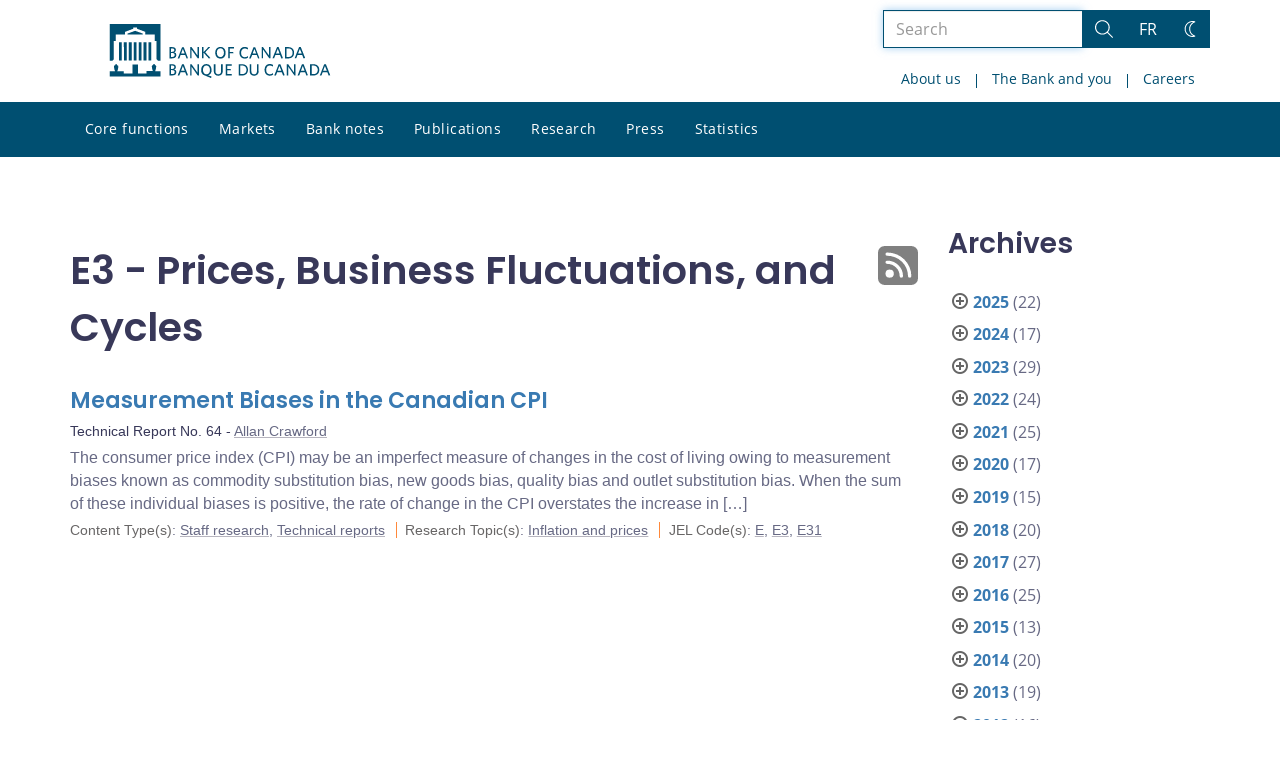

--- FILE ---
content_type: text/html; charset=UTF-8
request_url: https://www.bankofcanada.ca/1993/?jel=e3
body_size: 27043
content:
<!DOCTYPE html>
<html lang="en-US">
<head>
    <meta http-equiv="X-UA-Compatible" content="IE=edge">
    <meta http-equiv="content-type" content="text/html; charset=UTF-8"/>
    <meta name="twitter:card" content="summary"/>
    <meta name="twitter:site" content="@bankofcanada"/>
    <meta name="twitter:title" content="E3 - Prices, Business Fluctuations, and Cycles"/>
    <meta name="twitter:description" content="The Bank of Canada is the nation’s central bank. We are not a commercial bank and do not offer banking services to the public. Rather, we have responsibilities for Canada’s monetary policy, bank notes, financial system, and funds management. Our principal role, as defined in the Bank of Canada Act, is &amp;quot;to promote the economic and financial welfare of Canada.&amp;quot;"/>
    <meta name="twitter:image" content="https://www.bankofcanada.ca/wp-content/uploads/2018/05/4.jpg"/>
    <meta property="og:url" content="www.bankofcanada.ca/1993/?jel=e3"/>
    <meta property="og:title" content="E3 - Prices, Business Fluctuations, and Cycles"/>
    <meta property="og:image" content="https://www.bankofcanada.ca/wp-content/uploads/2022/01/default-og-image.jpg"/>
    <meta property="og:description" content="The Bank of Canada is the nation’s central bank. We are not a commercial bank and do not offer banking services to the public. Rather, we have responsibilities for Canada’s monetary policy, bank notes, financial system, and funds management. Our principal role, as defined in the Bank of Canada Act, is &amp;quot;to promote the economic and financial welfare of Canada.&amp;quot;"/>
    <meta property="og:type" content="website"/>
    <meta property="description" content="The Bank of Canada is the nation’s central bank. We are not a commercial bank and do not offer banking services to the public. Rather, we have responsibilities for Canada’s monetary policy, bank notes, financial system, and funds management. Our principal role, as defined in the Bank of Canada Act, is &amp;quot;to promote the economic and financial welfare of Canada.&amp;quot;"/>
    <meta name="viewport" content="width=device-width, initial-scale=1.0">
    <meta name="publication_date" content="1993-09-01"/>
    <meta name="last_modified_date" content="2020-04-07"/>
        <meta name='robots' content='noindex,follow'/>
    <meta name="citation_title" content="Measurement Biases in the Canadian CPI">
    <meta name="citation_author" content="Crawford, Allan">
    <meta name="citation_publication_date" content="1993/09/01">
    <meta name="citation_online_date" content="1993/09/01">
    <meta name="citation_year" content="1993">
    <meta name="citation_publisher" content="Bank of Canada">
    <meta name="citation_doi" content="10.34989/tr-64">
    <meta name="citation_type" content="Technical Report">
    <meta name="citation_technical_report_number" content="64">
    <meta name="citation_abstract" content="The consumer price index (CPI) may be an imperfect measure of changes in the cost of living owing to measurement biases known as commodity substitution bias, new goods bias, quality bias and outlet substitution bias. When the sum of these individual biases is positive, the rate of change in the CPI overstates the increase in [&hellip;]">
    <meta name="citation_fulltext_html_url" content="https://www.bankofcanada.ca/1993/09/technical-report-no64/">
    <title>E3 - Prices, Business Fluctuations, and Cycles - Bank of Canada</title>

    <link rel="alternate" hreflang="en-us" href="https://www.bankofcanada.ca/jel/e/e3/" />
<link rel="alternate" hreflang="fr-fr" href="https://www.banqueducanada.ca/jel/jel-e/jel-e3/" />
<link rel="alternate" hreflang="x-default" href="https://www.bankofcanada.ca/jel/e/e3/" />
<link rel='stylesheet' id='all-css-css'  href='https://www.bankofcanada.ca/wp-content/themes/ews-build-2024/css/all.css?dts=20250910160918' type='text/css' media='screen' />
<link rel='stylesheet' id='print-css-css'  href='https://www.bankofcanada.ca/wp-content/themes/ews-build-2024/css/print.css?dts=20250910160918' type='text/css' media='print' />
<link rel='stylesheet' id='kohana_datepicker_css-css'  href='https://www.bankofcanada.ca/wp-content/themes/ews-build-2024/css/datepicker/datepicker.css?dts=20250910160918' type='text/css' media='screen' />
<link rel='stylesheet' id='bocss-css-css'  href='https://www.bankofcanada.ca/wp-content/themes/ews-build-2024/css/BoCSS.css?dts=20250910160918' type='text/css' media='screen' />
<link rel='stylesheet' id='carrington-business-css'  href='https://www.bankofcanada.ca/wp-content/themes/ews-build-2024/style.css?dts=20250910160918' type='text/css' media='screen' />
<link rel='stylesheet' id='wp-block-library-css'  href='https://www.bankofcanada.ca/wp-includes/css/dist/block-library/style.min.css?dts=20250910160918' type='text/css' media='all' />
<style id='elasticpress-related-posts-style-inline-css' type='text/css'>
.editor-styles-wrapper .wp-block-elasticpress-related-posts ul,.wp-block-elasticpress-related-posts ul{list-style-type:none;padding:0}.editor-styles-wrapper .wp-block-elasticpress-related-posts ul li a>div{display:inline}

</style>
<style id='global-styles-inline-css' type='text/css'>
body{--wp--preset--color--black: #000000;--wp--preset--color--cyan-bluish-gray: #abb8c3;--wp--preset--color--white: #ffffff;--wp--preset--color--pale-pink: #f78da7;--wp--preset--color--vivid-red: #cf2e2e;--wp--preset--color--luminous-vivid-orange: #ff6900;--wp--preset--color--luminous-vivid-amber: #fcb900;--wp--preset--color--light-green-cyan: #7bdcb5;--wp--preset--color--vivid-green-cyan: #00d084;--wp--preset--color--pale-cyan-blue: #8ed1fc;--wp--preset--color--vivid-cyan-blue: #0693e3;--wp--preset--color--vivid-purple: #9b51e0;--wp--preset--gradient--vivid-cyan-blue-to-vivid-purple: linear-gradient(135deg,rgba(6,147,227,1) 0%,rgb(155,81,224) 100%);--wp--preset--gradient--light-green-cyan-to-vivid-green-cyan: linear-gradient(135deg,rgb(122,220,180) 0%,rgb(0,208,130) 100%);--wp--preset--gradient--luminous-vivid-amber-to-luminous-vivid-orange: linear-gradient(135deg,rgba(252,185,0,1) 0%,rgba(255,105,0,1) 100%);--wp--preset--gradient--luminous-vivid-orange-to-vivid-red: linear-gradient(135deg,rgba(255,105,0,1) 0%,rgb(207,46,46) 100%);--wp--preset--gradient--very-light-gray-to-cyan-bluish-gray: linear-gradient(135deg,rgb(238,238,238) 0%,rgb(169,184,195) 100%);--wp--preset--gradient--cool-to-warm-spectrum: linear-gradient(135deg,rgb(74,234,220) 0%,rgb(151,120,209) 20%,rgb(207,42,186) 40%,rgb(238,44,130) 60%,rgb(251,105,98) 80%,rgb(254,248,76) 100%);--wp--preset--gradient--blush-light-purple: linear-gradient(135deg,rgb(255,206,236) 0%,rgb(152,150,240) 100%);--wp--preset--gradient--blush-bordeaux: linear-gradient(135deg,rgb(254,205,165) 0%,rgb(254,45,45) 50%,rgb(107,0,62) 100%);--wp--preset--gradient--luminous-dusk: linear-gradient(135deg,rgb(255,203,112) 0%,rgb(199,81,192) 50%,rgb(65,88,208) 100%);--wp--preset--gradient--pale-ocean: linear-gradient(135deg,rgb(255,245,203) 0%,rgb(182,227,212) 50%,rgb(51,167,181) 100%);--wp--preset--gradient--electric-grass: linear-gradient(135deg,rgb(202,248,128) 0%,rgb(113,206,126) 100%);--wp--preset--gradient--midnight: linear-gradient(135deg,rgb(2,3,129) 0%,rgb(40,116,252) 100%);--wp--preset--duotone--dark-grayscale: url('#wp-duotone-dark-grayscale');--wp--preset--duotone--grayscale: url('#wp-duotone-grayscale');--wp--preset--duotone--purple-yellow: url('#wp-duotone-purple-yellow');--wp--preset--duotone--blue-red: url('#wp-duotone-blue-red');--wp--preset--duotone--midnight: url('#wp-duotone-midnight');--wp--preset--duotone--magenta-yellow: url('#wp-duotone-magenta-yellow');--wp--preset--duotone--purple-green: url('#wp-duotone-purple-green');--wp--preset--duotone--blue-orange: url('#wp-duotone-blue-orange');--wp--preset--font-size--small: 13px;--wp--preset--font-size--medium: 20px;--wp--preset--font-size--large: 36px;--wp--preset--font-size--x-large: 42px;}.has-black-color{color: var(--wp--preset--color--black) !important;}.has-cyan-bluish-gray-color{color: var(--wp--preset--color--cyan-bluish-gray) !important;}.has-white-color{color: var(--wp--preset--color--white) !important;}.has-pale-pink-color{color: var(--wp--preset--color--pale-pink) !important;}.has-vivid-red-color{color: var(--wp--preset--color--vivid-red) !important;}.has-luminous-vivid-orange-color{color: var(--wp--preset--color--luminous-vivid-orange) !important;}.has-luminous-vivid-amber-color{color: var(--wp--preset--color--luminous-vivid-amber) !important;}.has-light-green-cyan-color{color: var(--wp--preset--color--light-green-cyan) !important;}.has-vivid-green-cyan-color{color: var(--wp--preset--color--vivid-green-cyan) !important;}.has-pale-cyan-blue-color{color: var(--wp--preset--color--pale-cyan-blue) !important;}.has-vivid-cyan-blue-color{color: var(--wp--preset--color--vivid-cyan-blue) !important;}.has-vivid-purple-color{color: var(--wp--preset--color--vivid-purple) !important;}.has-black-background-color{background-color: var(--wp--preset--color--black) !important;}.has-cyan-bluish-gray-background-color{background-color: var(--wp--preset--color--cyan-bluish-gray) !important;}.has-white-background-color{background-color: var(--wp--preset--color--white) !important;}.has-pale-pink-background-color{background-color: var(--wp--preset--color--pale-pink) !important;}.has-vivid-red-background-color{background-color: var(--wp--preset--color--vivid-red) !important;}.has-luminous-vivid-orange-background-color{background-color: var(--wp--preset--color--luminous-vivid-orange) !important;}.has-luminous-vivid-amber-background-color{background-color: var(--wp--preset--color--luminous-vivid-amber) !important;}.has-light-green-cyan-background-color{background-color: var(--wp--preset--color--light-green-cyan) !important;}.has-vivid-green-cyan-background-color{background-color: var(--wp--preset--color--vivid-green-cyan) !important;}.has-pale-cyan-blue-background-color{background-color: var(--wp--preset--color--pale-cyan-blue) !important;}.has-vivid-cyan-blue-background-color{background-color: var(--wp--preset--color--vivid-cyan-blue) !important;}.has-vivid-purple-background-color{background-color: var(--wp--preset--color--vivid-purple) !important;}.has-black-border-color{border-color: var(--wp--preset--color--black) !important;}.has-cyan-bluish-gray-border-color{border-color: var(--wp--preset--color--cyan-bluish-gray) !important;}.has-white-border-color{border-color: var(--wp--preset--color--white) !important;}.has-pale-pink-border-color{border-color: var(--wp--preset--color--pale-pink) !important;}.has-vivid-red-border-color{border-color: var(--wp--preset--color--vivid-red) !important;}.has-luminous-vivid-orange-border-color{border-color: var(--wp--preset--color--luminous-vivid-orange) !important;}.has-luminous-vivid-amber-border-color{border-color: var(--wp--preset--color--luminous-vivid-amber) !important;}.has-light-green-cyan-border-color{border-color: var(--wp--preset--color--light-green-cyan) !important;}.has-vivid-green-cyan-border-color{border-color: var(--wp--preset--color--vivid-green-cyan) !important;}.has-pale-cyan-blue-border-color{border-color: var(--wp--preset--color--pale-cyan-blue) !important;}.has-vivid-cyan-blue-border-color{border-color: var(--wp--preset--color--vivid-cyan-blue) !important;}.has-vivid-purple-border-color{border-color: var(--wp--preset--color--vivid-purple) !important;}.has-vivid-cyan-blue-to-vivid-purple-gradient-background{background: var(--wp--preset--gradient--vivid-cyan-blue-to-vivid-purple) !important;}.has-light-green-cyan-to-vivid-green-cyan-gradient-background{background: var(--wp--preset--gradient--light-green-cyan-to-vivid-green-cyan) !important;}.has-luminous-vivid-amber-to-luminous-vivid-orange-gradient-background{background: var(--wp--preset--gradient--luminous-vivid-amber-to-luminous-vivid-orange) !important;}.has-luminous-vivid-orange-to-vivid-red-gradient-background{background: var(--wp--preset--gradient--luminous-vivid-orange-to-vivid-red) !important;}.has-very-light-gray-to-cyan-bluish-gray-gradient-background{background: var(--wp--preset--gradient--very-light-gray-to-cyan-bluish-gray) !important;}.has-cool-to-warm-spectrum-gradient-background{background: var(--wp--preset--gradient--cool-to-warm-spectrum) !important;}.has-blush-light-purple-gradient-background{background: var(--wp--preset--gradient--blush-light-purple) !important;}.has-blush-bordeaux-gradient-background{background: var(--wp--preset--gradient--blush-bordeaux) !important;}.has-luminous-dusk-gradient-background{background: var(--wp--preset--gradient--luminous-dusk) !important;}.has-pale-ocean-gradient-background{background: var(--wp--preset--gradient--pale-ocean) !important;}.has-electric-grass-gradient-background{background: var(--wp--preset--gradient--electric-grass) !important;}.has-midnight-gradient-background{background: var(--wp--preset--gradient--midnight) !important;}.has-small-font-size{font-size: var(--wp--preset--font-size--small) !important;}.has-medium-font-size{font-size: var(--wp--preset--font-size--medium) !important;}.has-large-font-size{font-size: var(--wp--preset--font-size--large) !important;}.has-x-large-font-size{font-size: var(--wp--preset--font-size--x-large) !important;}
</style>
<link rel='stylesheet' id='contact-form-7-css'  href='https://www.bankofcanada.ca/wp-content/plugins/contact-form-7/includes/css/styles.css?dts=20250910160918' type='text/css' media='all' />
<style id='contact-form-7-inline-css' type='text/css'>
.wpcf7 .wpcf7-recaptcha iframe {margin-bottom: 0;}.wpcf7 .wpcf7-recaptcha[data-align="center"] > div {margin: 0 auto;}.wpcf7 .wpcf7-recaptcha[data-align="right"] > div {margin: 0 0 0 auto;}
</style>
<link rel='stylesheet' id='elasticpress-facets-css'  href='https://www.bankofcanada.ca/wp-content/plugins/elasticpress/dist/css/facets-styles.css?dts=20250910160918' type='text/css' media='all' />
<link rel='stylesheet' id='fancybox-css'  href='https://www.bankofcanada.ca/wp-content/plugins/easy-fancybox/fancybox/1.5.4/jquery.fancybox.min.css?dts=20250910160918' type='text/css' media='screen' />
<style id='fancybox-inline-css' type='text/css'>
#fancybox-outer{background:#fff}#fancybox-content{background:#fff;border-color:#fff;color:inherit;}
</style>
<link rel='stylesheet' id='cf7cf-style-css'  href='https://www.bankofcanada.ca/wp-content/plugins/cf7-conditional-fields/style.css?dts=20250910160918' type='text/css' media='all' />

            <script type='text/javascript'>
                CFCT = {
                    url: 'https://www.bankofcanada.ca/'
                };
            </script>
        <script type='text/javascript' src='https://www.bankofcanada.ca/wp-includes/js/jquery/jquery.min.js?dts=20250910160918' id='jquery-core-js'></script>
<script type='text/javascript' src='https://www.bankofcanada.ca/wp-includes/js/jquery/jquery-migrate.min.js?dts=20250910160918' id='jquery-migrate-js'></script>
<script type='text/javascript' src='https://www.bankofcanada.ca/wp-content/themes/parent-build/js/numeral.min.js?dts=20250910160918' id='numeral-js'></script>
<script type='text/javascript' src='https://www.bankofcanada.ca/wp-content/themes/parent-build/js/numeralLocales.js?dts=20250910160918' id='numeralLocales-js'></script>
<script type='text/javascript' src='https://www.bankofcanada.ca/wp-content/themes/parent-build/js/checkStorageAvailable.js?dts=20250910160918' id='checkStorageAvailable-js'></script>
<script type='text/javascript' src='https://www.bankofcanada.ca/wp-content/themes/parent-build/js/theme-switch.js?dts=20250910160918' id='themeSwitch-js'></script>
<script type='text/javascript' src='https://www.bankofcanada.ca/wp-content/plugins/boc_post_callout/src/PostCallout/js/widget-card.js?dts=20250910160918' id='post_callout_js-js'></script>
<script type='text/javascript'>numeral.locale('boc_en')</script>

    <link rel="apple-touch-icon" sizes="57x57" href="https://www.bankofcanada.ca/wp-content/themes/ews-build-2024/img/favicon/apple-touch-icon-57x57.png">
<link rel="apple-touch-icon" sizes="60x60" href="https://www.bankofcanada.ca/wp-content/themes/ews-build-2024/img/favicon/apple-touch-icon-60x60.png">
<link rel="apple-touch-icon" sizes="72x72" href="https://www.bankofcanada.ca/wp-content/themes/ews-build-2024/img/favicon/apple-touch-icon-72x72.png">
<link rel="apple-touch-icon" sizes="76x76" href="https://www.bankofcanada.ca/wp-content/themes/ews-build-2024/img/favicon/apple-touch-icon-76x76.png">
<link rel="apple-touch-icon" sizes="114x114" href="https://www.bankofcanada.ca/wp-content/themes/ews-build-2024/img/favicon/apple-touch-icon-114x114.png">
<link rel="apple-touch-icon" sizes="120x120" href="https://www.bankofcanada.ca/wp-content/themes/ews-build-2024/img/favicon/apple-touch-icon-120x120.png">
<link rel="apple-touch-icon" sizes="144x144" href="https://www.bankofcanada.ca/wp-content/themes/ews-build-2024/img/favicon/apple-touch-icon-144x144.png">
<link rel="apple-touch-icon" sizes="152x152" href="https://www.bankofcanada.ca/wp-content/themes/ews-build-2024/img/favicon/apple-touch-icon-152x152.png">
<link rel="apple-touch-icon" sizes="180x180" href="https://www.bankofcanada.ca/wp-content/themes/ews-build-2024/img/favicon/apple-touch-icon-180x180.png">
<link rel="icon" type="image/png" sizes="32x32" href="https://www.bankofcanada.ca/wp-content/themes/ews-build-2024/img/favicon/favicon-32x32.png">
<link rel="icon" type="image/png" sizes="192x192" href="https://www.bankofcanada.ca/wp-content/themes/ews-build-2024/img/favicon/android-chrome-192x192.png">
<link rel="icon" type="image/png" sizes="16x16" href="https://www.bankofcanada.ca/wp-content/themes/ews-build-2024/img/favicon/favicon-16x16.png">
<link rel="manifest" href="https://www.bankofcanada.ca/wp-content/themes/ews-build-2024/img/favicon/site.webmanifest">
<link rel="mask-icon" href="https://www.bankofcanada.ca/wp-content/themes/ews-build-2024/img/favicon/safari-pinned-tab.svg" color="#23242C">
<link rel="shortcut icon" href="https://www.bankofcanada.ca/wp-content/themes/ews-build-2024/img/favicon/favicon-lightmode.ico" media="(prefers-color-scheme: light)">
<link rel="shortcut icon" href="https://www.bankofcanada.ca/wp-content/themes/ews-build-2024/img/favicon/favicon-darkmode.ico" media="(prefers-color-scheme: dark)">
<meta name="msapplication-TileColor" content="#FFFFFF">
<meta name="msapplication-config" content="https://www.bankofcanada.ca/wp-content/themes/ews-build-2024/img/favicon/browserconfig.xml">
<meta name="theme-color" content="#23242C">


    <script type="text/javascript">
        var bocVars = {
            'homeUrl': "https://www.bankofcanada.ca/",
            'lang': "en",
            'valetUrl': "https://www.bankofcanada.ca/valet/",
            'rpsUrl': "https://www.bankofcanada.ca/rps-api/"
        };
            var valet_url = bocVars.valetUrl;
            var chartLanguage = bocVars.lang;
            var seriesList = {};


    </script>


    <script async src="https://www.googletagmanager.com/gtag/js?id=G-D0WRRH3RZH"></script>

<script type="text/javascript">
    var gaVars = {
        domains: ['www.bankofcanada.ca','www.banqueducanada.ca'],
        ga4analyticsAccount: 'G-D0WRRH3RZH',
        baseUrl: 'https://www.bankofcanada.ca/',
        pageUrl: 'https://www.bankofcanada.ca/1993/?jel=e3',
        activeLang: 'en'
    };

    window.dataLayer = window.dataLayer || [];

    function gtag() {
        dataLayer.push(arguments);
        var event = arguments[1]
        var parameters = arguments[2];
        if (localStorage.getItem('_bocDebug') === 'true' && parameters) {
            if (typeof event === 'string') {
                var debugString = 'event: ' + (event.length <= 40 ? event : (event.substring(0, 38) + '..'));
            }
            for (var param in parameters) {
                let value = parameters[param];
                if (typeof value === 'string') {
                    debugString = debugString.concat("\n  " + param + ": " +
                            (value.length <= 100 ? value : value.toString().substring(0, 98) + '..'));
                }
            }
            console.log(debugString, '\n', parameters);
        }
    }

    gtag('js', new Date());

    var DNT = 'no';
    if (navigator.doNotTrack === "yes" || navigator.doNotTrack === "1" || navigator.msDoNotTrack === "1"
        || window.doNotTrack === "yes" || window.doNotTrack === "1" || window.msDoNotTrack === "1") {
        DNT = 'yes';
    }

    var options = {
        // By default gtag('config'...) triggers a page_view, we need to disable it here because we
        // are sending a manual page_view event with dimensions later, this is to avoid duplicate page_view events
        'send_page_view': false,
        'linker': {
            'domains': gaVars.domains
        },
        'link_attribution': {
            'cookie_name': '_gaela',
            'cookie_expires': 60,
            'levels': 9
        },
        'anonymize_ip': true,
        // We need to map dimensions to the Custom Dimension Names set in Google Analytics
        'custom_map': {'dimension1': 'DNT', 'dimension2': 'URLAnchor'},
    };

    if (gaVars.ga4analyticsAccount) {
        gtag('config', gaVars.ga4analyticsAccount, options);
    }
    // Manually send page_view event with dimensions
    gtag('event', 'page_view', {'DNT': DNT, 'URLAnchor': location.hash});

    if (localStorage.getItem('_bocDebug') === 'true') {
        // eslint-disable-next-line no-console
        console.log("  Options:", options, "\ndataLayer: ", dataLayer);
    }

    /**
     * Ensures all YouTube embed iframes within the specified container have the IFrame Player API enabled.
     * Adds or updates the 'enablejsapi=1' parameter in the iframe src if missing.
     * Handles invalid iframe src values gracefully.
     *
     * @param {Element|Document} container - The DOM element or document to search within.
     */
    function enableIFramePlayerAPI(container) {
        const iframes = container.querySelectorAll('iframe[src*="youtube.com/embed"]');

        iframes.forEach((iframe) => {
            try {
                const src = new URL(iframe.src);

                const enableJsApi = src.searchParams.get('enablejsapi');
                if (enableJsApi !== '1') {
                    src.searchParams.set('enablejsapi', '1');
                    iframe.src = src.toString();
                }
            } catch (e) {
                console.warn('Invalid iframe src:', iframe.src, e);
            }
        });
    }

    // Enable the JS IFrame Player API on all YouTube videos on the page
    document.addEventListener('DOMContentLoaded', () => {
        enableIFramePlayerAPI(document.body);

        // Make sure it works with the ajax updater
        jQuery('#main-content').on('ajax-updater:page-loaded', () => {
            enableIFramePlayerAPI(document.body);
        });
    });

</script>


    <script type="application/ld+json">
        {
          "@context": "http://schema.org/",
          "@type": "Organization",
          "name": "Bank of Canada",
          "url" : "https://www.bankofcanada.ca/",
          "sameAs":[
          "https://twitter.com/bankofcanada",
          "https://www.linkedin.com/company/12682",
          "https://www.youtube.com/user/bankofcanadaofficial",
          "https://www.flickr.com/photos/bankofcanada/"
          ]
        }
    </script>
</head>

<body class="postid-2866 no-js">
<div id="skip" class="hidden-xs hidden-sm">

    <div id="skip-link-wrapper">
        <a id="skip-link" href="#main-content">Skip to content</a>
    </div>
</div>
<div class="top-bar-wrap hidden-xs hidden-sm">
    <div class="container header-grid">
        <div id="header-logo">
            <a hreflang='en' href="https://www.bankofcanada.ca/" title="Home" tabindex="0">
                <svg id="Layer_1" data-name="Layer 1" xmlns="http://www.w3.org/2000/svg" viewBox="0 0 134.46 32.93"><title>Home</title><path d="M5.61,11.1H7.37v11.2H5.61Zm3,0h1.76v11.2H8.62Zm3,0h1.76v11.2H11.62Zm3,0h1.76v11.2H14.62Zm9,0h1.76v11.2H23.62Zm-3,0h1.76v11.2H20.62Zm-3,0h1.76v11.2H17.62ZM27.69,28.71a8,8,0,0,0,.63-2.5c0-.69,0-.91-.8-1.17,0,0-.09,0-.09-.17a.14.14,0,0,1,.13-.15,0,0,0,0,0,0,0c0-.1,0-.28-.56-.28s-.55.18-.56.28a0,0,0,0,0,0,0,.14.14,0,0,1,.13.15c0,.14-.09.17-.09.17-.85.26-.83.47-.8,1.17a8.31,8.31,0,0,0,.63,2.49v0H22.39v1.41H17.15V24.73H13.85v5.43H8.61V28.75h-4v0a8.24,8.24,0,0,0,.63-2.49c0-.69.05-.91-.8-1.17,0,0-.09,0-.09-.17a.14.14,0,0,1,.13-.15s0,0,0,0,0-.28-.56-.28-.56.18-.56.28,0,0,0,0a.14.14,0,0,1,.13.15c0,.14-.09.17-.09.17-.85.26-.84.47-.8,1.17a8,8,0,0,0,.63,2.49v0H0V32H31V28.75H27.69v0ZM20.11,5.81,15.5,4.16,10.89,5.81V6.4h9.22ZM0,0V22.39H1.59l.92-.95V10.38H3.61V6.44H9.26V4.81l5.1-1.92V2.2h2.26v.68l5.1,1.92V6.44h5.65v3.94h1.11V21.44l.92.95H31V0Z" transform="translate(0)"/><g id="Layer_1-2" data-name="Layer 1"><path d="M38.11,31.41H36.45V24.53h1.66c1.53,0,2.23.7,2.23,1.78a1.46,1.46,0,0,1-1,1.4,1.65,1.65,0,0,1,1.27,1.66c0,1.4-1,2-2.55,2m0-6.05h-.76v2.1H38c.89,0,1.4-.38,1.4-1.08S39,25.35,38.11,25.35Zm0,2.8h-.76v2.42h.76c1,0,1.53-.38,1.53-1.21S39.13,28.16,38.11,28.16Z" transform="translate(0)"/><path d="M46.83,31.47,46,29.37H43.2l-.76,2h-1l2.67-6.88h1l2.61,6.75-.89.19M44.6,25.61l-1.08,2.87h2.17Z" transform="translate(0)"/><polyline points="53.65 31.41 49.89 26.05 49.89 31.41 49.06 31.41 49.06 24.53 49.89 24.53 53.52 29.69 53.52 24.53 54.35 24.53 54.35 31.41 53.65 31.41"/><path d="M60,31.28l2,.7-.19,1L58,31.41A3.34,3.34,0,0,1,55.75,28c0-2.1,1.27-3.57,3.18-3.57s3.12,1.46,3.12,3.57A3.18,3.18,0,0,1,60,31.28m-1-6c-1.34,0-2.17,1-2.17,2.67s.83,2.74,2.17,2.74S61.1,29.62,61.1,28,60.27,25.29,58.93,25.29Z" transform="translate(0)"/><path d="M66.13,31.53a2.53,2.53,0,0,1-2.67-2.74V24.53h1v4.14c0,1.21.51,2,1.72,2s1.72-.7,1.72-2v-4.2h1v4.2a2.56,2.56,0,0,1-2.67,2.87" transform="translate(0)"/><polyline points="70.72 31.41 70.72 24.53 74.41 24.53 74.41 25.42 71.61 25.42 71.61 27.39 73.77 27.39 73.9 28.22 71.61 28.22 71.61 30.51 74.47 30.51 74.47 31.41 70.72 31.41"/><path d="M80.65,31.41h-2V24.53h2c2.36,0,3.63,1.4,3.63,3.44S83,31.41,80.65,31.41m.06-6.05H79.63v5.16h1.08a2.37,2.37,0,0,0,2.67-2.61A2.44,2.44,0,0,0,80.71,25.35Z" transform="translate(0)"/><path d="M88,31.53a2.53,2.53,0,0,1-2.67-2.74V24.53h1v4.14c0,1.21.51,2,1.72,2s1.72-.7,1.72-2v-4.2h1v4.2A2.56,2.56,0,0,1,88,31.53" transform="translate(0)"/><path d="M97.59,31.53c-1.91,0-3.18-1.4-3.18-3.57s1.27-3.57,3.18-3.57a3.29,3.29,0,0,1,2,.57l-.13,1a2.94,2.94,0,0,0-1.85-.64c-1.4,0-2.23,1-2.23,2.67s.83,2.67,2.23,2.67a3.17,3.17,0,0,0,1.91-.7l.13.89a3.26,3.26,0,0,1-2,.7" transform="translate(0)"/><path d="M105.74,31.47l-.83-2.1h-2.8l-.76,2h-1l2.67-6.88h1l2.67,6.75-1,.19m-2.23-5.86-1.08,2.87h2.23Z" transform="translate(0)"/><polyline points="112.62 31.41 108.86 26.05 108.86 31.41 107.97 31.41 107.97 24.53 108.8 24.53 112.43 29.69 112.43 24.53 113.32 24.53 113.32 31.41 112.62 31.41"/><path d="M119.94,31.47l-.83-2.1h-2.8l-.76,2h-1l2.67-6.88h1l2.61,6.75-.89.19m-2.23-5.86-1.08,2.87h2.17Z" transform="translate(0)"/><path d="M124.15,31.41h-2V24.53h2c2.36,0,3.63,1.4,3.63,3.44s-1.27,3.44-3.63,3.44m.06-6.05h-1.08v5.16h1.08a2.32,2.32,0,0,0,2.61-2.61A2.39,2.39,0,0,0,124.21,25.35Z" transform="translate(0)"/><path d="M133.51,31.47l-.83-2.1h-2.8l-.76,2h-1l2.67-6.88h1l2.67,6.75-1,.19m-2.23-5.86-1.08,2.87h2.17Z" transform="translate(0)"/><path d="M38.11,21H36.45V14.08h1.66c1.53,0,2.23.7,2.23,1.78a1.46,1.46,0,0,1-1,1.4,1.65,1.65,0,0,1,1.27,1.66c0,1.4-1,2-2.55,2m0-6.05h-.76V17H38c.89,0,1.4-.38,1.4-1.08S39,14.91,38.11,14.91Zm0,2.8h-.76v2.42h.76c1,0,1.53-.38,1.53-1.21S39.13,17.71,38.11,17.71Z" transform="translate(0)"/><path d="M46.83,21,46,18.86H43.2L42.44,21h-1l2.67-6.88h1l2.61,6.75-.89.19M44.6,15.17,43.52,18h2.17Z" transform="translate(0)"/><polyline points="53.65 20.96 49.89 15.61 49.89 20.96 49.06 20.96 49.06 14.08 49.89 14.08 53.52 19.24 53.52 14.08 54.35 14.08 54.35 20.96 53.65 20.96"/><polyline points="60.46 21.02 57.21 17.46 57.21 20.96 56.26 20.96 56.26 14.08 57.21 14.08 57.21 17.14 60.14 14.08 61.23 14.08 58.23 17.27 61.42 20.77 60.46 21.02"/><path d="M67.47,21.09c-1.91,0-3.12-1.4-3.12-3.57S65.56,14,67.53,14s3.12,1.4,3.12,3.57-1.21,3.57-3.18,3.57m0-6.3c-1.34,0-2.17,1.08-2.17,2.67s.83,2.67,2.17,2.67,2.17-1.08,2.17-2.67S68.87,14.78,67.47,14.78Z" transform="translate(0)"/><polyline points="73.2 14.91 73.2 17.01 75.24 17.01 75.43 17.9 73.2 17.9 73.2 20.96 72.24 20.96 72.24 14.08 75.81 14.08 75.81 14.91 73.2 14.91"/><path d="M82.3,21.09c-1.91,0-3.18-1.4-3.18-3.57S80.39,14,82.3,14a3.29,3.29,0,0,1,2,.57l-.13,1a2.94,2.94,0,0,0-1.85-.64c-1.4,0-2.23,1.08-2.23,2.67s.83,2.67,2.23,2.67a3.17,3.17,0,0,0,1.91-.7l.13.89a3.56,3.56,0,0,1-2,.7" transform="translate(0)"/><path d="M90.46,21l-.83-2.1h-2.8L86,21H85l2.67-6.88h1l2.61,6.75-.83.19m-2.23-5.86L87.14,18h2.17Z" transform="translate(0)"/><polyline points="97.27 20.96 93.51 15.61 93.51 20.96 92.62 20.96 92.62 14.08 93.45 14.08 97.14 19.24 97.14 14.08 97.97 14.08 97.97 20.96 97.27 20.96"/><path d="M104.66,21l-.83-2.1H101l-.76,2h-1L102,14.08h1l2.61,6.75-.89.19m-2.23-5.86L101.35,18h2.17Z" transform="translate(0)"/><path d="M108.8,21h-2V14.08h2c2.36,0,3.63,1.4,3.63,3.44S111.15,21,108.8,21m.06-6.05h-1.08v5.16h1.08a2.32,2.32,0,0,0,2.61-2.61A2.36,2.36,0,0,0,108.86,14.91Z" transform="translate(0)"/><path d="M118.16,21l-.83-2.17h-2.8l-.76,2h-1L115.48,14h1l2.67,6.75-1,.25m-2.23-5.86L114.85,18h2.23Z" transform="translate(0)"/></g></svg>
            </a>
        </div>
        <div id='toolbar-lg' class='pull-right'>
            <form id="google-search-form" name="gs" method="get" action="https://www.bankofcanada.ca/search/" role='form' class='form-inline'>
    <div class="form-group search-group">
        <div class="flex-search-container">

            <label for="search" class="sr-only">Search the site</label>
            <input type="text" title="Search" name="esearch" maxlength="256"
                   placeholder="Search"
                   id="search"
                   class="form-control search-space search-input"
                   value=""
                   autofocus
            />
            <div class="input-group-btn">
                <button class='btn btn-default search-button' type="submit">
                    <span class='sr-only'>Search</span>
                    <div class="bocss-icon bocss-icon__full bocss-icon__search">
    <!-- Generator: Adobe Illustrator 22.1.0, SVG Export Plug-In . SVG Version: 6.00 Build 0)  --><svg version="1.1" xmlns="http://www.w3.org/2000/svg" xmlns:xlink="http://www.w3.org/1999/xlink" x="0px" y="0px" viewbox="0 0 24 24" style="enable-background:new 0 0 24 24;" xml:space="preserve">
<g>
	<path d="M23.245,23.996c-0.2,0-0.389-0.078-0.53-0.22L16.2,17.26c-0.761,0.651-1.618,1.182-2.553,1.579
		c-1.229,0.522-2.52,0.787-3.837,0.787c-1.257,0-2.492-0.241-3.673-0.718c-2.431-0.981-4.334-2.849-5.359-5.262
		c-1.025-2.412-1.05-5.08-0.069-7.51S3.558,1.802,5.97,0.777C7.199,0.254,8.489-0.01,9.807-0.01c1.257,0,2.492,0.242,3.673,0.718
		c2.431,0.981,4.334,2.849,5.359,5.262c1.025,2.413,1.05,5.08,0.069,7.51c-0.402,0.996-0.956,1.909-1.649,2.718l6.517,6.518
		c0.292,0.292,0.292,0.768,0,1.061C23.634,23.918,23.445,23.996,23.245,23.996z M9.807,1.49c-1.115,0-2.209,0.224-3.25,0.667
		C4.513,3.026,2.93,4.638,2.099,6.697c-0.831,2.059-0.81,4.318,0.058,6.362c0.869,2.044,2.481,3.627,4.54,4.458
		c1.001,0.404,2.048,0.608,3.112,0.608c1.115,0,2.209-0.224,3.25-0.667c0.974-0.414,1.847-0.998,2.594-1.736
		c0.01-0.014,0.021-0.026,0.032-0.037c0.016-0.016,0.031-0.029,0.045-0.039c0.763-0.771,1.369-1.693,1.786-2.728
		c0.831-2.059,0.81-4.318-0.059-6.362c-0.868-2.044-2.481-3.627-4.54-4.458C11.918,1.695,10.871,1.49,9.807,1.49z"></path>
</g>
</svg>

</div>

                </button>
            </div>
        </div>
    </div>
</form>

<script>
    const skip = document.getElementById("skip-link");
    let firstTab = false
    document.addEventListener("keydown", function (event) {
        if (event.keyCode == 9 && !firstTab) {
            event.preventDefault();
            skip.focus();
            firstTab = true;
        }
    })
</script>
            <a id='langSwitch'
             href='https://www.banqueducanada.ca/?year=1993&jel=jel-e3' class='btn btn-default lang-analytics' aria-label='basculez vers le français' lang='fr'>FR</a>
                <button id="theme-switcher-light" type="button" title="Change theme" class="bocss-button bocss-button--navigation bocss-button--small bocss-button--icon-only" data-action="theme-switch">
    <div class="bocss-icon bocss-icon__small bocss-icon__sun">
    <svg xmlns="http://www.w3.org/2000/svg" xmlns:xlink="http://www.w3.org/1999/xlink" version="1.1" x="0px" y="0px" viewbox="0 0 24 24" style="enable-background:new 0 0 24 24;" xml:space="preserve"><title>Change theme</title>
<g>
	<path d="M12,19.5c-4.135,0-7.5-3.365-7.5-7.5S7.865,4.5,12,4.5s7.5,3.365,7.5,7.5S16.135,19.5,12,19.5z M12,6c-3.308,0-6,2.692-6,6   s2.692,6,6,6s6-2.692,6-6S15.308,6,12,6z"></path>
	<path d="M12,3c-0.414,0-0.75-0.336-0.75-0.75v-1.5C11.25,0.336,11.586,0,12,0s0.75,0.336,0.75,0.75v1.5C12.75,2.664,12.414,3,12,3z   "></path>
	<path d="M18.894,5.856c-0.2,0-0.389-0.078-0.53-0.22c-0.142-0.142-0.22-0.33-0.22-0.53c0-0.2,0.078-0.389,0.22-0.53l1.061-1.061   c0.142-0.142,0.33-0.22,0.53-0.22s0.389,0.078,0.53,0.22c0.142,0.142,0.22,0.33,0.22,0.53c0,0.2-0.078,0.389-0.22,0.53   l-1.061,1.061C19.283,5.778,19.094,5.856,18.894,5.856z"></path>
	<path d="M21.75,12.75C21.336,12.75,21,12.414,21,12s0.336-0.75,0.75-0.75h1.5c0.414,0,0.75,0.336,0.75,0.75s-0.336,0.75-0.75,0.75   H21.75z"></path>
	<path d="M19.955,20.705c-0.2,0-0.389-0.078-0.53-0.22l-1.061-1.061c-0.292-0.292-0.292-0.768,0-1.061   c0.142-0.142,0.33-0.22,0.53-0.22s0.389,0.078,0.53,0.22l1.061,1.061c0.292,0.292,0.292,0.768,0,1.061   C20.344,20.627,20.155,20.705,19.955,20.705z"></path>
	<path d="M12,24c-0.414,0-0.75-0.336-0.75-0.75v-1.5c0-0.414,0.336-0.75,0.75-0.75s0.75,0.336,0.75,0.75v1.5   C12.75,23.664,12.414,24,12,24z"></path>
	<path d="M4.045,20.705c-0.2,0-0.389-0.078-0.53-0.22c-0.142-0.142-0.22-0.33-0.22-0.53s0.078-0.389,0.22-0.53l1.061-1.061   c0.141-0.142,0.33-0.22,0.53-0.22s0.389,0.078,0.53,0.22c0.292,0.292,0.292,0.768,0,1.061l-1.061,1.061   C4.434,20.627,4.246,20.705,4.045,20.705z"></path>
	<path d="M0.75,12.75C0.336,12.75,0,12.414,0,12s0.336-0.75,0.75-0.75h1.5C2.664,11.25,3,11.586,3,12s-0.336,0.75-0.75,0.75H0.75z"></path>
	<path d="M5.106,5.856c-0.2,0-0.389-0.078-0.53-0.22L3.515,4.575c-0.142-0.141-0.22-0.33-0.22-0.53s0.078-0.389,0.22-0.53   c0.141-0.142,0.33-0.22,0.53-0.22s0.389,0.078,0.53,0.22l1.061,1.061c0.142,0.141,0.22,0.33,0.22,0.53s-0.078,0.389-0.22,0.53   C5.495,5.778,5.306,5.856,5.106,5.856z"></path>
</g>
</svg>

</div>

    
    <span class ='sr-only'> Change theme </span>
</button>
                <button id="theme-switcher-dark" type="button" title="Change theme" class="bocss-button bocss-button--navigation bocss-button--small bocss-button--icon-only" data-action="theme-switch">
    <div class="bocss-icon bocss-icon__small bocss-icon__moon">
    <svg xmlns="http://www.w3.org/2000/svg" xmlns:xlink="http://www.w3.org/1999/xlink" version="1.1" x="0px" y="0px" viewbox="0 0 24 24" style="enable-background:new 0 0 24 24;" xml:space="preserve"><title>Change theme</title>
<g>
	<path d="M15.937,23.962c-1.216,0-2.426-0.187-3.596-0.554c-3.058-0.96-5.559-3.054-7.042-5.896   c-1.483-2.842-1.771-6.091-0.811-9.149c0.961-3.058,3.054-5.559,5.896-7.042c1.714-0.895,3.63-1.368,5.539-1.368   c1.218,0,2.433,0.187,3.609,0.557c0.314,0.099,0.525,0.386,0.525,0.715c0,0.329-0.211,0.617-0.525,0.716   c-4.396,1.383-7.35,5.409-7.351,10.018c0.001,4.608,2.955,8.634,7.351,10.017c0.314,0.099,0.525,0.386,0.525,0.715   s-0.211,0.617-0.525,0.715C18.363,23.775,17.153,23.962,15.937,23.962z M15.924,1.454c-1.67,0-3.345,0.414-4.846,1.197   C8.592,3.949,6.76,6.137,5.92,8.813c-0.841,2.676-0.589,5.519,0.709,8.005s3.486,4.318,6.162,5.159   c1.025,0.322,2.084,0.485,3.147,0.485c0.289,0,0.578-0.012,0.866-0.036c-3.754-2.101-6.121-6.087-6.122-10.466   c0.001-4.381,2.369-8.367,6.124-10.468C16.513,1.466,16.218,1.454,15.924,1.454z"></path>
</g>
</svg>

</div>

    
    <span class ='sr-only'> Change theme </span>
</button>
        </div>

        <nav class="navbar-secondary" aria-label="Secondary navigation">
            <ul id="menu-secondary-menu-en" class="nav navbar-nav top-level"><li id="menu-item-243600" class="menu-item menu-item-type-post_type menu-item-object-page"><a href="https://www.bankofcanada.ca/about/">About us </a><div class="sub-menu"><div class="sub-menu-content">
					<div id="cfct-build-148169" class="cfct-build grid hideoverflow">
						<div class="row"><div class="col-sm-4 cfct-block">
			<div class="cfct-module cfct-widget-module-bochtml">
				<div class="cfct-mod-content"> <h2><a href="https://www.bankofcanada.ca/about/">About us</a></h2>
        <ul>
				<li><a href="https://www.bankofcanada.ca/about/">What we do</a></li>
				<li><a href="https://www.bankofcanada.ca/about/our-offices/">Our offices</a></li>
				<li><a href="https://www.bankofcanada.ca/about/our-vision-our-values-our-promise/">Our vision</a></li>
				<li><a href="https://www.bankofcanada.ca/about/our-history/">History</a></li>
				<li><a href="https://www.bankofcanada.ca/about/contact-information/">Contact us</a></li>
        </ul>
												<h3>Corporate governance</h3>
				        <ul>
								
        <li><a href="https://www.bankofcanada.ca/about/board-of-directors/">Board of Directors</a></li>
        <li><a href="https://www.bankofcanada.ca/about/governing-council/">Our leadership</a></li>
        <li><a href="https://www.bankofcanada.ca/about/governance-documents/">Governance documents</a></li>
				        </ul>

</div>
			</div></div><div class="col-sm-4 cfct-block">
			<div class="cfct-module cfct-widget-module-postcalloutwidget">
				<div class="cfct-mod-content"><div class="post-callout-wrapper ">
                <div class="row">
                    <div class="col-sm-12">
                        <img width="500" height="250" src="https://www.bankofcanada.ca/wp-content/uploads/2025/03/Accessibility_callout-2x1-1-500x250.jpg" class="cfct-mod-image  large-landscape" alt="" loading="lazy" />
                        
                    </div>
                </div>

    <div class="row">
        <div class="col-sm-12">
    <a aria-label="Accessibility" title="Accessibility" href="https://www.bankofcanada.ca/accessibility/"  class="post-callout-link">
        <h2 class='cfct-mod-title post-callout-title'>
            Accessibility
        </h2>
    </a>




            <div class="cfct-mod-content ">
                        <p>A plan that shares how the Bank strives to be accessible to everyone</p>
                
            </div>
        </div>
    </div>

</div>
</div>
			</div></div><div class="col-sm-4 cfct-block">
			<div class="cfct-module cfct-widget-module-postcalloutwidget">
				<div class="cfct-mod-content"><div class="post-callout-wrapper ">
                <div class="row">
                    <div class="col-sm-12">
                        <img width="500" height="250" src="https://www.bankofcanada.ca/wp-content/uploads/2024/09/rap-carousel-500x250.jpg" class="cfct-mod-image  large-landscape" alt="" loading="lazy" />
                        
                    </div>
                </div>

    <div class="row">
        <div class="col-sm-12">
    <a aria-label="Reconciliation Action Plan" title="Reconciliation Action Plan" href="https://www.bankofcanada.ca/about/governance-documents/reconciliation-action-plan/"  class="post-callout-link">
        <h2 class='cfct-mod-title post-callout-title'>
            Reconciliation Action Plan
        </h2>
    </a>




            <div class="cfct-mod-content ">
                        <p>A plan to guide the Bank along its Reconciliation journey</p>
                
            </div>
        </div>
    </div>

</div>
</div>
			</div></div></div>
					</div>
					</div></div></li>
<li id="menu-item-245569" class="menu-item menu-item-type-post_type menu-item-object-page"><a href="https://www.bankofcanada.ca/the-bank-and-you/">The Bank and you </a><div class="sub-menu"><div class="sub-menu-content">
					<div id="cfct-build-243564" class="cfct-build grid hideoverflow">
						<div class="row"><div class="col-sm-4 cfct-block">
			<div class="cfct-module cfct-widget-module-bochtml">
				<div class="cfct-mod-content">        <h2><a href="https://www.bankofcanada.ca/the-bank-and-you/">The Bank and you</a></h2>
        <ul>
				 <li><a href="https://www.bankofcanada.ca/the-bank-and-you/engaging-with-canadians/">Engaging with Canadians</a></li>
				<li><a href="https://www.bankofcanada.ca/the-bank-and-you/promoting-economic-literacy-and-education/">Promoting economic literacy and education</a></li>
        </ul>
</div>
			</div>
			<div class="cfct-module cfct-widget-module-bochtml">
				<div class="cfct-mod-content">								        <h3><a href="https://www.bankofcanada.ca/about/educational-resources/">Educational resources</a></h3>
        <ul>
				<li><a href="https://www.bankofcanada.ca/publications/the-economy-plain-and-simple/">The Economy, Plain and Simple</a></li>
        <li><a href="https://www.bankofcanada.ca/about/educational-resources/explainers/">Explainers</a></li>
        <li><a href="https://www.bankofcanada.ca/about/educational-resources/financial-education-resources/">Financial education resources</a></li>
				<li><a href="https://www.bankofcanada.ca/about/background-materials/">Background materials</a></li>
                </ul>
</div>
			</div></div><div class="col-sm-4 cfct-block">
			<div class="cfct-module cfct-widget-module-postcalloutwidget">
				<div class="cfct-mod-content"><div class="post-callout-wrapper ">
                <div class="row">
                    <div class="col-sm-12">
                        <img width="500" height="250" src="https://www.bankofcanada.ca/wp-content/uploads/2025/03/museum-feature-500x250.jpg" class="cfct-mod-image  large-landscape" alt="" loading="lazy" />
                        
                    </div>
                </div>

    <div class="row">
        <div class="col-sm-12">
    <a aria-label="Bank of Canada Museum" title="Bank of Canada Museum" href="https://www.bankofcanadamuseum.ca/"  class="post-callout-link">
        <h2 class='cfct-mod-title post-callout-title'>
            Bank of Canada Museum
        </h2>
    </a>




            <div class="cfct-mod-content ">
                        <p>Expand your understanding of spending and saving, discover your place in the economy and explore a world-class currency collection.</p>
                
            </div>
        </div>
    </div>

</div>
</div>
			</div></div><div class="col-sm-4 cfct-block">
			<div class="cfct-module cfct-widget-module-postcalloutwidget">
				<div class="cfct-mod-content"><div class="post-callout-wrapper ">
                <div class="row">
                    <div class="col-sm-12">
                        <img width="500" height="250" src="https://www.bankofcanada.ca/wp-content/uploads/2025/03/Central-bank_callout-2x1-1-500x250.jpg" class="cfct-mod-image  large-landscape" alt="" loading="lazy" />
                        
                    </div>
                </div>

    <div class="row">
        <div class="col-sm-12">
    <a aria-label="What is a central bank?" title="What is a central bank?" href="https://www.bankofcanada.ca/2024/12/what-is-a-central-bank/" data-content-type='Explainers' class="post-callout-link">
        <h2 class='cfct-mod-title post-callout-title'>
            What is a central bank?
        </h2>
    </a>




            <div class="cfct-mod-content ">
                        <p>A central bank works to promote a country’s economic stability and its citizens’ financial well-being.</p>
                
            </div>
        </div>
    </div>

</div>
</div>
			</div></div></div>
					</div>
					</div></div></li>
<li id="menu-item-243603" class="menu-item menu-item-type-post_type menu-item-object-page"><a href="https://www.bankofcanada.ca/careers/">Careers </a><div class="sub-menu"><div class="sub-menu-content">
					<div id="cfct-build-243574" class="cfct-build grid hideoverflow">
						<div class="row"><div class="col-sm-4 cfct-block">
			<div class="cfct-module cfct-widget-module-bochtml">
				<div class="cfct-mod-content">        <h2><a href="https://www.bankofcanada.ca/careers/">Careers</a></h2>
        <ul>
				<li><a href="https://www.bankofcanada.ca/careers/working-here/">Work at the Bank</a></li>
        <li><a href="https://www.bankofcanada.ca/careers/scholarship-awards/">Scholarship awards</a></li>
				<li><a href="https://www.bankofcanada.ca/careers/students/">Students and recent grads</a></li>
        </ul>
</div>
			</div></div><div class="col-sm-4 cfct-block">
			<div class="cfct-module cfct-widget-module-bochtml">
				<div class="cfct-mod-content"><div style="width:70%; margin-top: 20px;">
	<figure><img src="https://www.bankofcanada.ca/wp-content/uploads/2025/12/top100-2026_transparent_en.svg" alt="" title="Canada’s Top 100 Employers 2026" class=" alignnone" /></figure>
</div>
</div>
			</div></div><div class="col-sm-4 cfct-block">
			<div class="cfct-module cfct-widget-module-postcalloutwidget">
				<div class="cfct-mod-content"><div class="post-callout-wrapper ">
                <div class="row">
                    <div class="col-sm-12">
                        <img width="500" height="250" src="https://www.bankofcanada.ca/wp-content/uploads/2025/12/Careers_callout-500x250.png" class="cfct-mod-image  large-landscape" alt="Two people smiling at the camera: a middle-aged man wearing glasses with fair skin and light brown hair that is grey on the sides, and a woman with medium skin and long curly dark hair." loading="lazy" />
                        
                    </div>
                </div>

    <div class="row">
        <div class="col-sm-12">
    <a aria-label="Work at the Bank" title="Work at the Bank" href="https://www.bankofcanada.ca/careers/working-here/"  class="post-callout-link">
        <h2 class='cfct-mod-title post-callout-title'>
            Work at the Bank
        </h2>
    </a>




            <div class="cfct-mod-content ">
                        <p>Level up your career with us.</p>
                
            </div>
        </div>
    </div>

</div>
</div>
			</div></div></div>
					</div>
					</div></div></li>
</ul>
        </nav>
    </div>

</div>


<nav id="navbar-accordion" class="navbar navbar-default" aria-label="Primary navigation">
    <div class="container">
        <div class="navbar-header visible-sm visible-xs">
            <a hreflang='en' id="top-xs" href="https://www.bankofcanada.ca/" class='pull-left'>
                <i class='icon-boc-logo'></i><span class="sr-only">Home</span>
            </a>
            <button type="button" id="mobile-menu-toggle" class="navbar-toggle">
                <span class="sr-only">Toggle navigation</span>
                <span class="icon-bar"></span>
                <span class="icon-bar"></span>
                <span class="icon-bar"></span>
            </button>
                <a id='langSwitch'
             href='https://www.banqueducanada.ca/?year=1993&jel=jel-e3' class='navbar-toggle lang-analytics' aria-label='basculez vers le français' lang='fr'>FR</a>
            <button type="button" id="mobile-search-toggle" class="navbar-toggle" data-parent="#navbar-accordion"
        data-toggle="collapse" data-target="#searchbox-xs">
    <span class="sr-only">Toggle Search</span>
    <div class="bocss-icon bocss-icon__full bocss-icon__search">
    <!-- Generator: Adobe Illustrator 22.1.0, SVG Export Plug-In . SVG Version: 6.00 Build 0)  --><svg version="1.1" xmlns="http://www.w3.org/2000/svg" xmlns:xlink="http://www.w3.org/1999/xlink" x="0px" y="0px" viewbox="0 0 24 24" style="enable-background:new 0 0 24 24;" xml:space="preserve">
<g>
	<path d="M23.245,23.996c-0.2,0-0.389-0.078-0.53-0.22L16.2,17.26c-0.761,0.651-1.618,1.182-2.553,1.579
		c-1.229,0.522-2.52,0.787-3.837,0.787c-1.257,0-2.492-0.241-3.673-0.718c-2.431-0.981-4.334-2.849-5.359-5.262
		c-1.025-2.412-1.05-5.08-0.069-7.51S3.558,1.802,5.97,0.777C7.199,0.254,8.489-0.01,9.807-0.01c1.257,0,2.492,0.242,3.673,0.718
		c2.431,0.981,4.334,2.849,5.359,5.262c1.025,2.413,1.05,5.08,0.069,7.51c-0.402,0.996-0.956,1.909-1.649,2.718l6.517,6.518
		c0.292,0.292,0.292,0.768,0,1.061C23.634,23.918,23.445,23.996,23.245,23.996z M9.807,1.49c-1.115,0-2.209,0.224-3.25,0.667
		C4.513,3.026,2.93,4.638,2.099,6.697c-0.831,2.059-0.81,4.318,0.058,6.362c0.869,2.044,2.481,3.627,4.54,4.458
		c1.001,0.404,2.048,0.608,3.112,0.608c1.115,0,2.209-0.224,3.25-0.667c0.974-0.414,1.847-0.998,2.594-1.736
		c0.01-0.014,0.021-0.026,0.032-0.037c0.016-0.016,0.031-0.029,0.045-0.039c0.763-0.771,1.369-1.693,1.786-2.728
		c0.831-2.059,0.81-4.318-0.059-6.362c-0.868-2.044-2.481-3.627-4.54-4.458C11.918,1.695,10.871,1.49,9.807,1.49z"></path>
</g>
</svg>

</div>

</button>
                <button id="theme-switcher-light" type="button" title="Change theme" class="bocss-button bocss-button--navigation bocss-button--small bocss-button--icon-only" data-action="theme-switch">
    <div class="bocss-icon bocss-icon__small bocss-icon__sun">
    <svg xmlns="http://www.w3.org/2000/svg" xmlns:xlink="http://www.w3.org/1999/xlink" version="1.1" x="0px" y="0px" viewbox="0 0 24 24" style="enable-background:new 0 0 24 24;" xml:space="preserve"><title>Change theme</title>
<g>
	<path d="M12,19.5c-4.135,0-7.5-3.365-7.5-7.5S7.865,4.5,12,4.5s7.5,3.365,7.5,7.5S16.135,19.5,12,19.5z M12,6c-3.308,0-6,2.692-6,6   s2.692,6,6,6s6-2.692,6-6S15.308,6,12,6z"></path>
	<path d="M12,3c-0.414,0-0.75-0.336-0.75-0.75v-1.5C11.25,0.336,11.586,0,12,0s0.75,0.336,0.75,0.75v1.5C12.75,2.664,12.414,3,12,3z   "></path>
	<path d="M18.894,5.856c-0.2,0-0.389-0.078-0.53-0.22c-0.142-0.142-0.22-0.33-0.22-0.53c0-0.2,0.078-0.389,0.22-0.53l1.061-1.061   c0.142-0.142,0.33-0.22,0.53-0.22s0.389,0.078,0.53,0.22c0.142,0.142,0.22,0.33,0.22,0.53c0,0.2-0.078,0.389-0.22,0.53   l-1.061,1.061C19.283,5.778,19.094,5.856,18.894,5.856z"></path>
	<path d="M21.75,12.75C21.336,12.75,21,12.414,21,12s0.336-0.75,0.75-0.75h1.5c0.414,0,0.75,0.336,0.75,0.75s-0.336,0.75-0.75,0.75   H21.75z"></path>
	<path d="M19.955,20.705c-0.2,0-0.389-0.078-0.53-0.22l-1.061-1.061c-0.292-0.292-0.292-0.768,0-1.061   c0.142-0.142,0.33-0.22,0.53-0.22s0.389,0.078,0.53,0.22l1.061,1.061c0.292,0.292,0.292,0.768,0,1.061   C20.344,20.627,20.155,20.705,19.955,20.705z"></path>
	<path d="M12,24c-0.414,0-0.75-0.336-0.75-0.75v-1.5c0-0.414,0.336-0.75,0.75-0.75s0.75,0.336,0.75,0.75v1.5   C12.75,23.664,12.414,24,12,24z"></path>
	<path d="M4.045,20.705c-0.2,0-0.389-0.078-0.53-0.22c-0.142-0.142-0.22-0.33-0.22-0.53s0.078-0.389,0.22-0.53l1.061-1.061   c0.141-0.142,0.33-0.22,0.53-0.22s0.389,0.078,0.53,0.22c0.292,0.292,0.292,0.768,0,1.061l-1.061,1.061   C4.434,20.627,4.246,20.705,4.045,20.705z"></path>
	<path d="M0.75,12.75C0.336,12.75,0,12.414,0,12s0.336-0.75,0.75-0.75h1.5C2.664,11.25,3,11.586,3,12s-0.336,0.75-0.75,0.75H0.75z"></path>
	<path d="M5.106,5.856c-0.2,0-0.389-0.078-0.53-0.22L3.515,4.575c-0.142-0.141-0.22-0.33-0.22-0.53s0.078-0.389,0.22-0.53   c0.141-0.142,0.33-0.22,0.53-0.22s0.389,0.078,0.53,0.22l1.061,1.061c0.142,0.141,0.22,0.33,0.22,0.53s-0.078,0.389-0.22,0.53   C5.495,5.778,5.306,5.856,5.106,5.856z"></path>
</g>
</svg>

</div>

    
    <span class ='sr-only'> Change theme </span>
</button>
                <button id="theme-switcher-dark" type="button" title="Change theme" class="bocss-button bocss-button--navigation bocss-button--small bocss-button--icon-only" data-action="theme-switch">
    <div class="bocss-icon bocss-icon__small bocss-icon__moon">
    <svg xmlns="http://www.w3.org/2000/svg" xmlns:xlink="http://www.w3.org/1999/xlink" version="1.1" x="0px" y="0px" viewbox="0 0 24 24" style="enable-background:new 0 0 24 24;" xml:space="preserve"><title>Change theme</title>
<g>
	<path d="M15.937,23.962c-1.216,0-2.426-0.187-3.596-0.554c-3.058-0.96-5.559-3.054-7.042-5.896   c-1.483-2.842-1.771-6.091-0.811-9.149c0.961-3.058,3.054-5.559,5.896-7.042c1.714-0.895,3.63-1.368,5.539-1.368   c1.218,0,2.433,0.187,3.609,0.557c0.314,0.099,0.525,0.386,0.525,0.715c0,0.329-0.211,0.617-0.525,0.716   c-4.396,1.383-7.35,5.409-7.351,10.018c0.001,4.608,2.955,8.634,7.351,10.017c0.314,0.099,0.525,0.386,0.525,0.715   s-0.211,0.617-0.525,0.715C18.363,23.775,17.153,23.962,15.937,23.962z M15.924,1.454c-1.67,0-3.345,0.414-4.846,1.197   C8.592,3.949,6.76,6.137,5.92,8.813c-0.841,2.676-0.589,5.519,0.709,8.005s3.486,4.318,6.162,5.159   c1.025,0.322,2.084,0.485,3.147,0.485c0.289,0,0.578-0.012,0.866-0.036c-3.754-2.101-6.121-6.087-6.122-10.466   c0.001-4.381,2.369-8.367,6.124-10.468C16.513,1.466,16.218,1.454,15.924,1.454z"></path>
</g>
</svg>

</div>

    
    <span class ='sr-only'> Change theme </span>
</button>
        </div>
    </div>
    <div class="panel">
        <div class="collapse bocss-navbar-collapse navbar-ex2-collapse" id="searchbox-xs">
    <form id="google-search-form-mobile" method="get" action="https://www.bankofcanada.ca/search/" class='form visible-xs visible-sm'
          role="form">
        <div class="flex-search-container">
            <label for="mobile-search" class="sr-only">Search the site</label>
            <input type="text" id="mobile-search" title="Search" name="esearch"
                   maxlength="256"
                   placeholder="Search"
                   class="form-control search-input"
                   value=""/>
            <span>
                <button class='btn btn-default search-button' type="submit">
                    <span class='sr-only'>Search</span>
                    <div class="bocss-icon bocss-icon__full bocss-icon__search">
    <!-- Generator: Adobe Illustrator 22.1.0, SVG Export Plug-In . SVG Version: 6.00 Build 0)  --><svg version="1.1" xmlns="http://www.w3.org/2000/svg" xmlns:xlink="http://www.w3.org/1999/xlink" x="0px" y="0px" viewbox="0 0 24 24" style="enable-background:new 0 0 24 24;" xml:space="preserve">
<g>
	<path d="M23.245,23.996c-0.2,0-0.389-0.078-0.53-0.22L16.2,17.26c-0.761,0.651-1.618,1.182-2.553,1.579
		c-1.229,0.522-2.52,0.787-3.837,0.787c-1.257,0-2.492-0.241-3.673-0.718c-2.431-0.981-4.334-2.849-5.359-5.262
		c-1.025-2.412-1.05-5.08-0.069-7.51S3.558,1.802,5.97,0.777C7.199,0.254,8.489-0.01,9.807-0.01c1.257,0,2.492,0.242,3.673,0.718
		c2.431,0.981,4.334,2.849,5.359,5.262c1.025,2.413,1.05,5.08,0.069,7.51c-0.402,0.996-0.956,1.909-1.649,2.718l6.517,6.518
		c0.292,0.292,0.292,0.768,0,1.061C23.634,23.918,23.445,23.996,23.245,23.996z M9.807,1.49c-1.115,0-2.209,0.224-3.25,0.667
		C4.513,3.026,2.93,4.638,2.099,6.697c-0.831,2.059-0.81,4.318,0.058,6.362c0.869,2.044,2.481,3.627,4.54,4.458
		c1.001,0.404,2.048,0.608,3.112,0.608c1.115,0,2.209-0.224,3.25-0.667c0.974-0.414,1.847-0.998,2.594-1.736
		c0.01-0.014,0.021-0.026,0.032-0.037c0.016-0.016,0.031-0.029,0.045-0.039c0.763-0.771,1.369-1.693,1.786-2.728
		c0.831-2.059,0.81-4.318-0.059-6.362c-0.868-2.044-2.481-3.627-4.54-4.458C11.918,1.695,10.871,1.49,9.807,1.49z"></path>
</g>
</svg>

</div>

                </button>
            </span>
        </div>
    </form>
</div>
        <div id="nav-menu" class="collapse bocss-navbar-collapse navbar-ex1-collapse">
            <div class="visible-xs visible-sm secondary-menu-mobile">
                <div class="container">
                    <ul id="menu-secondary-menu-en" class="nav navbar-nav top-level"><li id="menu-item-243600" class="menu-item menu-item-type-post_type menu-item-object-page"><a href="https://www.bankofcanada.ca/about/">About us </a><div class="sub-menu"><div class="sub-menu-content">
					<div id="cfct-build-148169" class="cfct-build grid hideoverflow">
						<div class="row"><div class="col-sm-4 cfct-block">
			<div class="cfct-module cfct-widget-module-bochtml">
				<div class="cfct-mod-content"> <h2><a href="https://www.bankofcanada.ca/about/">About us</a></h2>
        <ul>
				<li><a href="https://www.bankofcanada.ca/about/">What we do</a></li>
				<li><a href="https://www.bankofcanada.ca/about/our-offices/">Our offices</a></li>
				<li><a href="https://www.bankofcanada.ca/about/our-vision-our-values-our-promise/">Our vision</a></li>
				<li><a href="https://www.bankofcanada.ca/about/our-history/">History</a></li>
				<li><a href="https://www.bankofcanada.ca/about/contact-information/">Contact us</a></li>
        </ul>
												<h3>Corporate governance</h3>
				        <ul>
								
        <li><a href="https://www.bankofcanada.ca/about/board-of-directors/">Board of Directors</a></li>
        <li><a href="https://www.bankofcanada.ca/about/governing-council/">Our leadership</a></li>
        <li><a href="https://www.bankofcanada.ca/about/governance-documents/">Governance documents</a></li>
				        </ul>

</div>
			</div></div><div class="col-sm-4 cfct-block">
			<div class="cfct-module cfct-widget-module-postcalloutwidget">
				<div class="cfct-mod-content"><div class="post-callout-wrapper ">
                <div class="row">
                    <div class="col-sm-12">
                        <img width="500" height="250" src="https://www.bankofcanada.ca/wp-content/uploads/2025/03/Accessibility_callout-2x1-1-500x250.jpg" class="cfct-mod-image  large-landscape" alt="" loading="lazy" />
                        
                    </div>
                </div>

    <div class="row">
        <div class="col-sm-12">
    <a aria-label="Accessibility" title="Accessibility" href="https://www.bankofcanada.ca/accessibility/"  class="post-callout-link">
        <h2 class='cfct-mod-title post-callout-title'>
            Accessibility
        </h2>
    </a>




            <div class="cfct-mod-content ">
                        <p>A plan that shares how the Bank strives to be accessible to everyone</p>
                
            </div>
        </div>
    </div>

</div>
</div>
			</div></div><div class="col-sm-4 cfct-block">
			<div class="cfct-module cfct-widget-module-postcalloutwidget">
				<div class="cfct-mod-content"><div class="post-callout-wrapper ">
                <div class="row">
                    <div class="col-sm-12">
                        <img width="500" height="250" src="https://www.bankofcanada.ca/wp-content/uploads/2024/09/rap-carousel-500x250.jpg" class="cfct-mod-image  large-landscape" alt="" loading="lazy" />
                        
                    </div>
                </div>

    <div class="row">
        <div class="col-sm-12">
    <a aria-label="Reconciliation Action Plan" title="Reconciliation Action Plan" href="https://www.bankofcanada.ca/about/governance-documents/reconciliation-action-plan/"  class="post-callout-link">
        <h2 class='cfct-mod-title post-callout-title'>
            Reconciliation Action Plan
        </h2>
    </a>




            <div class="cfct-mod-content ">
                        <p>A plan to guide the Bank along its Reconciliation journey</p>
                
            </div>
        </div>
    </div>

</div>
</div>
			</div></div></div>
					</div>
					</div></div></li>
<li id="menu-item-245569" class="menu-item menu-item-type-post_type menu-item-object-page"><a href="https://www.bankofcanada.ca/the-bank-and-you/">The Bank and you </a><div class="sub-menu"><div class="sub-menu-content">
					<div id="cfct-build-243564" class="cfct-build grid hideoverflow">
						<div class="row"><div class="col-sm-4 cfct-block">
			<div class="cfct-module cfct-widget-module-bochtml">
				<div class="cfct-mod-content">        <h2><a href="https://www.bankofcanada.ca/the-bank-and-you/">The Bank and you</a></h2>
        <ul>
				 <li><a href="https://www.bankofcanada.ca/the-bank-and-you/engaging-with-canadians/">Engaging with Canadians</a></li>
				<li><a href="https://www.bankofcanada.ca/the-bank-and-you/promoting-economic-literacy-and-education/">Promoting economic literacy and education</a></li>
        </ul>
</div>
			</div>
			<div class="cfct-module cfct-widget-module-bochtml">
				<div class="cfct-mod-content">								        <h3><a href="https://www.bankofcanada.ca/about/educational-resources/">Educational resources</a></h3>
        <ul>
				<li><a href="https://www.bankofcanada.ca/publications/the-economy-plain-and-simple/">The Economy, Plain and Simple</a></li>
        <li><a href="https://www.bankofcanada.ca/about/educational-resources/explainers/">Explainers</a></li>
        <li><a href="https://www.bankofcanada.ca/about/educational-resources/financial-education-resources/">Financial education resources</a></li>
				<li><a href="https://www.bankofcanada.ca/about/background-materials/">Background materials</a></li>
                </ul>
</div>
			</div></div><div class="col-sm-4 cfct-block">
			<div class="cfct-module cfct-widget-module-postcalloutwidget">
				<div class="cfct-mod-content"><div class="post-callout-wrapper ">
                <div class="row">
                    <div class="col-sm-12">
                        <img width="500" height="250" src="https://www.bankofcanada.ca/wp-content/uploads/2025/03/museum-feature-500x250.jpg" class="cfct-mod-image  large-landscape" alt="" loading="lazy" />
                        
                    </div>
                </div>

    <div class="row">
        <div class="col-sm-12">
    <a aria-label="Bank of Canada Museum" title="Bank of Canada Museum" href="https://www.bankofcanadamuseum.ca/"  class="post-callout-link">
        <h2 class='cfct-mod-title post-callout-title'>
            Bank of Canada Museum
        </h2>
    </a>




            <div class="cfct-mod-content ">
                        <p>Expand your understanding of spending and saving, discover your place in the economy and explore a world-class currency collection.</p>
                
            </div>
        </div>
    </div>

</div>
</div>
			</div></div><div class="col-sm-4 cfct-block">
			<div class="cfct-module cfct-widget-module-postcalloutwidget">
				<div class="cfct-mod-content"><div class="post-callout-wrapper ">
                <div class="row">
                    <div class="col-sm-12">
                        <img width="500" height="250" src="https://www.bankofcanada.ca/wp-content/uploads/2025/03/Central-bank_callout-2x1-1-500x250.jpg" class="cfct-mod-image  large-landscape" alt="" loading="lazy" />
                        
                    </div>
                </div>

    <div class="row">
        <div class="col-sm-12">
    <a aria-label="What is a central bank?" title="What is a central bank?" href="https://www.bankofcanada.ca/2024/12/what-is-a-central-bank/" data-content-type='Explainers' class="post-callout-link">
        <h2 class='cfct-mod-title post-callout-title'>
            What is a central bank?
        </h2>
    </a>




            <div class="cfct-mod-content ">
                        <p>A central bank works to promote a country’s economic stability and its citizens’ financial well-being.</p>
                
            </div>
        </div>
    </div>

</div>
</div>
			</div></div></div>
					</div>
					</div></div></li>
<li id="menu-item-243603" class="menu-item menu-item-type-post_type menu-item-object-page"><a href="https://www.bankofcanada.ca/careers/">Careers </a><div class="sub-menu"><div class="sub-menu-content">
					<div id="cfct-build-243574" class="cfct-build grid hideoverflow">
						<div class="row"><div class="col-sm-4 cfct-block">
			<div class="cfct-module cfct-widget-module-bochtml">
				<div class="cfct-mod-content">        <h2><a href="https://www.bankofcanada.ca/careers/">Careers</a></h2>
        <ul>
				<li><a href="https://www.bankofcanada.ca/careers/working-here/">Work at the Bank</a></li>
        <li><a href="https://www.bankofcanada.ca/careers/scholarship-awards/">Scholarship awards</a></li>
				<li><a href="https://www.bankofcanada.ca/careers/students/">Students and recent grads</a></li>
        </ul>
</div>
			</div></div><div class="col-sm-4 cfct-block">
			<div class="cfct-module cfct-widget-module-bochtml">
				<div class="cfct-mod-content"><div style="width:70%; margin-top: 20px;">
	<figure><img src="https://www.bankofcanada.ca/wp-content/uploads/2025/12/top100-2026_transparent_en.svg" alt="" title="Canada’s Top 100 Employers 2026" class=" alignnone" /></figure>
</div>
</div>
			</div></div><div class="col-sm-4 cfct-block">
			<div class="cfct-module cfct-widget-module-postcalloutwidget">
				<div class="cfct-mod-content"><div class="post-callout-wrapper ">
                <div class="row">
                    <div class="col-sm-12">
                        <img width="500" height="250" src="https://www.bankofcanada.ca/wp-content/uploads/2025/12/Careers_callout-500x250.png" class="cfct-mod-image  large-landscape" alt="Two people smiling at the camera: a middle-aged man wearing glasses with fair skin and light brown hair that is grey on the sides, and a woman with medium skin and long curly dark hair." loading="lazy" />
                        
                    </div>
                </div>

    <div class="row">
        <div class="col-sm-12">
    <a aria-label="Work at the Bank" title="Work at the Bank" href="https://www.bankofcanada.ca/careers/working-here/"  class="post-callout-link">
        <h2 class='cfct-mod-title post-callout-title'>
            Work at the Bank
        </h2>
    </a>




            <div class="cfct-mod-content ">
                        <p>Level up your career with us.</p>
                
            </div>
        </div>
    </div>

</div>
</div>
			</div></div></div>
					</div>
					</div></div></li>
</ul>
                </div>
            </div>
            <div class="container">
                <ul id="menu-menu-en" class="nav navbar-nav"><li id="menu-item-148254" class="menu-item menu-item-type-post_type menu-item-object-page"><a href="https://www.bankofcanada.ca/core-functions/">Core functions </a><div class="sub-menu"><div class="sub-menu-content">
					<div id="cfct-build-148174" class="cfct-build grid hideoverflow">
						<div class="row"><div class="col-sm-4 cfct-block">
			<div class="cfct-module cfct-widget-module-bochtml">
				<div class="cfct-mod-content">        <h2><a href="https://www.bankofcanada.ca/core-functions/">Core functions</a></h2>
        <ul>
        <li><a href="https://www.bankofcanada.ca/core-functions/monetary-policy/">Monetary policy</a></li>
        <li><a href="https://www.bankofcanada.ca/core-functions/financial-system/">Financial system</a></li>
        <li><a href="https://www.bankofcanada.ca/core-functions/currency/">Currency</a></li>
        <li><a href="https://www.bankofcanada.ca/core-functions/funds-management/">Funds management</a></li>
				<li><a href="https://www.bankofcanada.ca/core-functions/retail-payments-supervision/">Retail payments supervision</a></li>
        </ul>
</div>
			</div>
			<div class="cfct-module cfct-widget-module-bochtml">
				<div class="cfct-mod-content">        <h2>Featured</h2>
        <ul>
        <li><a href="https://www.bankofcanada.ca/core-functions/monetary-policy/key-interest-rate/">Policy interest rate</a></li>
        <li><a href="https://www.unclaimedproperties.bankofcanada.ca/">Unclaimed Properties Office</a></li>
       </ul>
</div>
			</div></div><div class="col-sm-4 cfct-block">
			<div class="cfct-module cfct-widget-module-postcalloutwidget">
				<div class="cfct-mod-content"><div class="post-callout-wrapper ">
                <div class="row">
                    <div class="col-sm-12">
                        <img width="500" height="250" src="https://www.bankofcanada.ca/wp-content/uploads/2025/02/framework-renewal-callout.jpg" class="cfct-mod-image  large-landscape" alt="" loading="lazy" />
                        
                    </div>
                </div>

    <div class="row">
        <div class="col-sm-12">
    <a aria-label="Renewing Canada’s monetary policy framework" title="Renewing Canada’s monetary policy framework" href="https://www.bankofcanada.ca/core-functions/monetary-policy/renewing-canadas-monetary-policy-framework/"  class="post-callout-link">
        <h2 class='cfct-mod-title post-callout-title'>
            Renewing Canada’s monetary policy framework
        </h2>
    </a>




            <div class="cfct-mod-content ">
                        <p>Every five years, the Bank of Canada and the Government of Canada review and renew the agreement on Canada’s monetary policy framework. </p>
                
            </div>
        </div>
    </div>

</div>
</div>
			</div></div><div class="col-sm-4 cfct-block">
			<div class="cfct-module cfct-widget-module-postcalloutwidget">
				<div class="cfct-mod-content"><div class="post-callout-wrapper ">
                <div class="row">
                    <div class="col-sm-12">
                        <img width="500" height="250" src="https://www.bankofcanada.ca/wp-content/uploads/2025/03/RPS_feature-500x250.jpg" class="cfct-mod-image  large-landscape" alt="" loading="lazy" />
                        
                    </div>
                </div>

    <div class="row">
        <div class="col-sm-12">
    <a aria-label="Retail payments supervision" title="Retail payments supervision" href="https://www.bankofcanada.ca/core-functions/retail-payments-supervision/"  class="post-callout-link">
        <h2 class='cfct-mod-title post-callout-title'>
            Retail payments supervision
        </h2>
    </a>




            <div class="cfct-mod-content ">
                        <p>We supervise payment service providers under the <em>Retail Payment Activities Act</em>. We make sure providers meet risk management requirements and keep your funds safe. </p>
                
            </div>
        </div>
    </div>

</div>
</div>
			</div></div></div>
					</div>
					</div></div></li>
<li id="menu-item-148259" class="menu-item menu-item-type-post_type menu-item-object-page"><a href="https://www.bankofcanada.ca/markets/">Markets </a><div class="sub-menu"><div class="sub-menu-content">
					<div id="cfct-build-148179" class="cfct-build grid hideoverflow">
						<div class="row"><div class="col-sm-4 cfct-block">
			<div class="cfct-module cfct-widget-module-bochtml">
				<div class="cfct-mod-content">        <h2><a href="https://www.bankofcanada.ca/markets/">Markets</a></h2>
        <ul>
        <li><a href="https://www.bankofcanada.ca/markets/about-financial-markets/">About financial markets</a></li>
        <li><a href="https://www.bankofcanada.ca/rates/indicators/market-operations-indicators/">Market operations indicators</a></li>
        <li><a href="https://www.bankofcanada.ca/markets/market-operations-liquidity-provision/">Market operations and liquidity provision</a></li>
				<h2><a href="https://www.bankofcanada.ca/markets/#committees">Committees</a></h2>
        <li><a href="https://www.bankofcanada.ca/markets/canadian-foreign-exchange-committee/">Canadian Foreign Exchange Committee</a></li>
        <li><a href="https://www.bankofcanada.ca/markets/canadian-fixed-income-forum/">Canadian Fixed-Income Forum</a></li>
        <li><a href="https://www.bankofcanada.ca/markets/collateral-and-infrastructure-market-practices-advisory-group/">Collateral Infrastructure and Market Practices Advisory Group</a></li>
				<li><a href="https://www.bankofcanada.ca/markets/canadian-fixed-income-forum/corra-advisory-group/">CORRA Advisory Group</a></li>
        </ul>
</div>
			</div></div><div class="col-sm-4 cfct-block">
			<div class="cfct-module cfct-widget-module-bochtml">
				<div class="cfct-mod-content">        <h2><a href="https://www.bankofcanada.ca/markets/government-securities-auctions/">Government securities auctions</a></h2>
        <ul>
        <li><a href="https://www.bankofcanada.ca/markets/government-securities-auctions/#sched">Schedules and results</a></li>
        <li><a href="https://www.bankofcanada.ca/markets/government-securities-auctions/#rules">Rules and terms</a></li>
        <li><a href="https://www.bankofcanada.ca/markets/government-securities-auctions/#forms">Forms and certificates</a></li>
        <li><a href="https://www.bankofcanada.ca/markets/government-securities-auctions/#data">Data</a></li>
        <li><a href="https://www.bankofcanada.ca/markets/government-securities-auctions/#def">Definitions and formulas</a></li>
        </ul>
</div>
			</div>
			<div class="cfct-module cfct-widget-module-postcalloutwidget">
				<div class="cfct-mod-content"><div class="post-callout-wrapper ">

    <div class="row">
        <div class="col-sm-12">
    <a aria-label="Canada Mortgage Bonds" title="Canada Mortgage Bonds" href="https://www.bankofcanada.ca/markets/canada-mortgage-bonds-government-purchases-and-holdings/"  class="post-callout-link">
        <h2 class='cfct-mod-title post-callout-title'>
            Canada Mortgage Bonds
        </h2>
    </a>




            <div class="cfct-mod-content ">
                        <p>View the latest data on the Government of Canada's purchases and holdings of Canadian Mortgage Bonds.</p>
                
            </div>
        </div>
    </div>

</div>
</div>
			</div></div><div class="col-sm-4 cfct-block">
			<div class="cfct-module cfct-widget-module-multitaxonomytaglist">
				<div class="cfct-mod-content"><div id="multitaxonomytaglist-cfct-module-42b990410321fce66b82ee8a5835f708" class="mtw archive paging-none" data-ajax-url="/wp-content/plugins/frontend-ajax.php">
        <h2>
                <a href="https://www.bankofcanada.ca/markets/market-notices/?content_type%5B%5D=388">
            Market notices
                </a>
        </h2>
    
    
    <div class='results'>
                <ul id="multitaxonomytaglist-cfct-module-42b990410321fce66b82ee8a5835f708_results" class="mtt-results mtt-results__list-with-dates">
                <li class="mtt-result--excerpt__list-with-dates mtt-result--excerpt mtt-result">
        <span class="pressdate">November 20, 2025</span>
    <a id="post-title-249460" href="https://www.bankofcanada.ca/2025/11/bank-canada-updates-terms-conditions-receiver-general-morning-auctions/" >Bank of Canada updates Terms and Conditions for the Receiver General morning auctions</a>
</li>

                <li class="mtt-result--excerpt__list-with-dates mtt-result--excerpt mtt-result">
        <span class="pressdate">November 18, 2025</span>
    <a id="post-title-250161" href="https://www.bankofcanada.ca/2025/11/bank-publishes-corra-methodology-review-2025-sunset-review-final-report/" >The Bank Publishes CORRA Methodology Review: The 2025 Sunset Review Final Report</a>
</li>

                <li class="mtt-result--excerpt__list-with-dates mtt-result--excerpt mtt-result">
        <span class="pressdate">November 13, 2025</span>
    <a id="post-title-250086" href="https://www.bankofcanada.ca/2025/11/bank-canada-announces-restart-government-canada-treasury-bill-purchases/" >Bank of Canada announces restart of Government of Canada treasury bill purchases</a>
</li>

        </ul>

    </div>
</div>
</div>
			</div></div></div>
					</div>
					</div></div></li>
<li id="menu-item-148264" class="menu-item menu-item-type-post_type menu-item-object-page"><a href="https://www.bankofcanada.ca/banknotes/">Bank notes </a><div class="sub-menu"><div class="sub-menu-content">
					<div id="cfct-build-148184" class="cfct-build grid hideoverflow">
						<div class="row"><div class="col-sm-4 cfct-block">
			<div class="cfct-module cfct-widget-module-bochtml">
				<div class="cfct-mod-content">        <h2><a href="https://www.bankofcanada.ca/banknotes/">Bank notes</a></h2>
        <ul>
				<li><a href="https://www.bankofcanada.ca/banknotes/">All about bank notes</a></li> 
				<li><a href="https://www.bankofcanada.ca/banknotes/bank-notes-backgrounders-explainers/">Backgrounders and explainers</a></li> 
        <li><a href="https://www.bankofcanada.ca/banknotes/bank-note-series/">Bank notes past and present</a></li>
        <li><a href="https://www.bankofcanada.ca/banknotes/bank-note-redemption-service/">Bank Note Redemption Service</a></li>
        <li><a href="https://www.bankofcanada.ca/banknotes/counterfeit-prevention/">Counterfeit prevention</a></li>
		<li><a href="https://www.bankofcanada.ca/banknotes/bank-notes-multimedia/">Multimedia</a></li>
		<li><a href="https://www.bankofcanada.ca/banknotes/principles-bank-note-design/">Principles of design</a></li>  
		<li><a href="https://www.bankofcanada.ca/banknotes/bank-notes-research-reports/">Research and reports</a></li>  
		<li><a href="https://www.bankofcanada.ca/banknotes/audience-specific-resources/">Training and education</a></li>
        </ul>
</div>
			</div></div><div class="col-sm-4 cfct-block">
			<div class="cfct-module cfct-widget-module-postcalloutwidget">
				<div class="cfct-mod-content"><div class="post-callout-wrapper ">
                <div class="row">
                    <div class="col-sm-12">
                        <img width="500" height="250" src="https://www.bankofcanada.ca/wp-content/uploads/2026/01/Mega-menu_currency-1-1-500x250.jpg" class="cfct-mod-image  large-landscape" alt="" loading="lazy" />
                        
                    </div>
                </div>

    <div class="row">
        <div class="col-sm-12">
    <a aria-label="Counterfeit prevention" title="Counterfeit prevention" href="https://www.bankofcanada.ca/banknotes/counterfeit-prevention/"  class="post-callout-link">
        <h2 class='cfct-mod-title post-callout-title'>
            Counterfeit prevention
        </h2>
    </a>




            <div class="cfct-mod-content ">
                        <p>Feel, look, tilt and flip! Learn how to check your bank notes and protect yourself from fraud.
</p>
                
            </div>
        </div>
    </div>

</div>
</div>
			</div></div><div class="col-sm-4 cfct-block">
			<div class="cfct-module cfct-widget-module-postcalloutwidget">
				<div class="cfct-mod-content"><div class="post-callout-wrapper ">
                <div class="row">
                    <div class="col-sm-12">
                        <img width="500" height="250" src="https://www.bankofcanada.ca/wp-content/uploads/2024/05/v20-promo-1920x960-1-500x250-1714655823.jpg" class="cfct-mod-image  large-landscape" alt="" loading="lazy" />
                        
                    </div>
                </div>

    <div class="row">
        <div class="col-sm-12">
    <a aria-label="Our next $20 bank note" title="Our next $20 bank note" href="https://www.bankofcanada.ca/banknotes/bank-note-series/vertical-series/our-next-20-bank-note/"  class="post-callout-link">
        <h2 class='cfct-mod-title post-callout-title'>
            Our next $20 bank note
        </h2>
    </a>




            <div class="cfct-mod-content ">
                        <p>We’ve started the design process for the new $20 bank note featuring His Majesty King Charles III. See more about the new note and our design process.</p>
                
            </div>
        </div>
    </div>

</div>
</div>
			</div></div></div>
					</div>
					</div></div></li>
<li id="menu-item-148269" class="menu-item menu-item-type-post_type menu-item-object-page"><a href="https://www.bankofcanada.ca/publications/">Publications </a><div class="sub-menu"><div class="sub-menu-content">
					<div id="cfct-build-148189" class="cfct-build grid hideoverflow">
						<div class="row"><div class="col-sm-4 cfct-block">
			<div class="cfct-module cfct-widget-module-bochtml">
				<div class="cfct-mod-content">        <h2><a href="https://www.bankofcanada.ca/publications/">Publications</a></h2>
        <ul>
				<li><a href="https://www.bankofcanada.ca/publications/browse/"><strong>All publications</strong></a></li>
        <li><a href="https://www.bankofcanada.ca/publications/annual-reports-quarterly-financial-reports/?content_type[]=628&content_type[]=22322">Annual Report</a></li>
        <li><a href="https://www.bankofcanada.ca/publications/the-economy-plain-and-simple/">The Economy, Plain and Simple</a></li>
        <li><a href="https://www.bankofcanada.ca/publications/mpr/">Monetary Policy Report</a></li>
				<li><a href="https://www.bankofcanada.ca/publications/annual-reports-quarterly-financial-reports/?content_type[]=19359">Quarterly Financial Report</a></li>
				<li><a href="https://www.bankofcanada.ca/publications/summary-governing-council-deliberations/">Summary of deliberations</a></li>
        </ul>
				<h3>Economic survey results</h3>
        <ul>
        <li><a href="https://www.bankofcanada.ca/publications/bos/">Business Outlook Survey</a></li>
        <li><a href="https://www.bankofcanada.ca/publications/canadian-survey-of-consumer-expectations/">Canadian Survey of Consumer Expectations</a></li>  
				<li><a href="https://www.bankofcanada.ca/publications/market-participants-survey/">Market Participants Survey</a></li>
        <li><a href="https://www.bankofcanada.ca/publications/slos/">Senior Loan Officer Survey</a></li>
        </ul>
</div>
			</div></div><div class="col-sm-4 cfct-block">
			<div class="cfct-module cfct-widget-module-bochtml">
				<div class="cfct-mod-content"><h2><a href="https://www.bankofcanada.ca/core-functions/financial-system/financial-system-hub/">Financial System Hub</a></h2>
<ul>
<li><a href="https://www.bankofcanada.ca/publications/financial-stability-report/">Financial Stability Report</a></li>
<li><a href="https://www.bankofcanada.ca/core-functions/financial-system/financial-system-hub/financial-system-hub-financial-system-efficiency/">Financial system efficiency</a></li>
<li><a href="https://www.bankofcanada.ca/publications/financial-system-survey/">Financial System Survey</a></li>
<li><a href="https://www.bankofcanada.ca/rates/indicators/financial-stability-indicators/">Financial stability indicators</a></li>
</ul>
</div>
			</div></div><div class="col-sm-4 cfct-block">
			<div class="cfct-module cfct-widget-module-multitaxonomytaglist">
				<div class="cfct-mod-content"><div id="multitaxonomytaglist-cfct-module-0ccd5da5959bfc61bf75269d5e97cf7f" class="mtw archive paging-none" data-ajax-url="/wp-content/plugins/frontend-ajax.php">
    
    
    <div class='results'>
            <div>
        <div id="multitaxonomytaglist-cfct-module-0ccd5da5959bfc61bf75269d5e97cf7f_results" class="mtt-results">
                <div class="">
                    <div class="post-callout-wrapper ">
                <div class="row">
                    <div class="col-sm-12">
                        <img width="500" height="250" src="https://www.bankofcanada.ca/wp-content/uploads/2025/03/MPR-thumbnail_October-500x250-1741824886.jpg" class="cfct-mod-image  large-landscape" alt="" loading="lazy" />
                        
                    </div>
                </div>

    <div class="row">
        <div class="col-sm-12">
    <a aria-label="Monetary Policy Report—October 2025" title="Monetary Policy Report—October 2025" href="https://www.bankofcanada.ca/publications/mpr/mpr-2025-10-29/" data-content-type='Monetary Policy Report' class="post-callout-link">
        <h2 class='cfct-mod-title post-callout-title'>
            Monetary Policy Report—October 2025
        </h2>
    </a>




            <div class="cfct-mod-content ">
                        <p>Canada’s economy is adjusting to tariffs and the sharp drop in demand for exports. The reconfiguration of global trade and domestic production is leading to higher costs. Total inflation has been around 2%, while underlying inflation remains about 2½%.</p>
                
            </div>
        </div>
    </div>

</div>

                </div>

        </div>
    </div>

    </div>
</div>
</div>
			</div></div></div>
					</div>
					</div></div></li>
<li id="menu-item-148274" class="menu-item menu-item-type-post_type menu-item-object-page"><a href="https://www.bankofcanada.ca/research/">Research </a><div class="sub-menu"><div class="sub-menu-content">
					<div id="cfct-build-148194" class="cfct-build grid hideoverflow">
						<div class="row"><div class="col-sm-4 cfct-block">
			<div class="cfct-module cfct-widget-module-bochtml">
				<div class="cfct-mod-content"><h2><a href="https://www.bankofcanada.ca/research/">Research</a></h2>
<ul>
<li><a href="https://www.bankofcanada.ca/research/browse/"><strong>All research</strong></a></li>
<li><a href="https://www.bankofcanada.ca/research/staff-analytical-notes/">Staff analytical notes</a></li>
<li><a href="https://www.bankofcanada.ca/research/discussion-papers/">Staff discussion papers</a></li>
<li><a href="https://www.bankofcanada.ca/research/working-papers/">Staff working papers</a></li>
<li><a href="https://www.bankofcanada.ca/research/technical-reports/">Technical reports</a></li>
</ul>
</div>
			</div>
			<div class="cfct-module cfct-widget-module-bochtml">
				<div class="cfct-mod-content"><h2>People</h2>
<ul>
<li><a href="https://www.bankofcanada.ca/research/research-leadership/">Research leadership</a></li>
<li><a href="https://www.bankofcanada.ca/research/research-staff/">Research staff</a></li>
<li><a href="https://www.bankofcanada.ca/research/authors/">Authors</a></li>
</ul>
</div>
			</div></div><div class="col-sm-4 cfct-block">
			<div class="cfct-module cfct-widget-module-bochtml">
				<div class="cfct-mod-content"><h2><a href="https://www.bankofcanada.ca/research/?#awards">Awards</a></h2>
<ul>
<li><a href="https://www.bankofcanada.ca/research/research-paper-awards/">Research paper awards</a></li>
<li><a href="https://www.bankofcanada.ca/careers/scholarship-awards/">Scholarship awards</a></li>
<li><a href="https://www.bankofcanada.ca/research/fellowship-program/">Fellowship Program</a></li>
<li><a href="https://www.bankofcanada.ca/research/governors-challenge/">The Governor's Challenge</a></li>
</ul>

</div>
			</div>
			<div class="cfct-module cfct-widget-module-bochtml">
				<div class="cfct-mod-content"><h2><a href="https://www.bankofcanada.ca/research/?#collaboration">Collaboration</a></h2>
<ul>
<li><a href="https://www.bankofcanada.ca/research/visiting-scholar-program/">Visiting Scholar Program</a></li>
<li><a href="https://www.bankofcanada.ca/research/conferences-workshops/">Conferences and workshops</a></li>
</ul>
</div>
			</div></div><div class="col-sm-4 cfct-block">
			<div class="cfct-module cfct-widget-module-multitaxonomytaglist">
				<div class="cfct-mod-content"><div id="multitaxonomytaglist-cfct-module-a9695e3c4a9b2492c2e2d21e4cfa6bf1" class="mtw archive paging-see-more" data-ajax-url="/wp-content/plugins/frontend-ajax.php">
        <h2>
                <a href="https://www.bankofcanada.ca/research/browse/?content_type%5B%5D=29&#038;content_type%5B%5D=808&#038;content_type%5B%5D=33&#038;content_type%5B%5D=31&#038;content_type%5B%5D=35">
            Latest research
                </a>
        </h2>
    
    
    <div class='results'>
            <div>
        <div id="multitaxonomytaglist-cfct-module-a9695e3c4a9b2492c2e2d21e4cfa6bf1_results" class="mtt-results">
                <div class="">
                    <div class="mtt-result">
        <span class="pressdate">December 19, 2025</span>
    <h5 id="post-title-250767">
        <a href="https://www.bankofcanada.ca/2025/12/staff-working-paper-2025-38/"  data-content-type='Staff working papers'>Portfolio Rebalancing Channel and the Effects of Large-Scale Stock and Bond Purchases</a>
    </h5>
</div>
                </div>
                <div class="">
                    <div class="mtt-result">
        <span class="pressdate">December 19, 2025</span>
    <h5 id="post-title-250758">
        <a href="https://www.bankofcanada.ca/2025/12/staff-working-paper-2025-37/"  data-content-type='Staff working papers'>The Sectoral Origins of Post-Pandemic Inflation</a>
    </h5>
</div>
                </div>

                <p class="see-more"><a href="https://www.bankofcanada.ca/research/browse/?content_type%5B%5D=29&#038;content_type%5B%5D=808&#038;content_type%5B%5D=33&#038;content_type%5B%5D=31&#038;content_type%5B%5D=35">See more</a></p>
        </div>
    </div>

    </div>
</div>
</div>
			</div></div></div>
					</div>
					</div></div></li>
<li id="menu-item-148279" class="menu-item menu-item-type-post_type menu-item-object-page"><a href="https://www.bankofcanada.ca/press/">Press </a><div class="sub-menu"><div class="sub-menu-content">
					<div id="cfct-build-148199" class="cfct-build grid hideoverflow">
						<div class="row"><div class="col-sm-4 cfct-block">
			<div class="cfct-module cfct-widget-module-bochtml">
				<div class="cfct-mod-content">        <h2><a href="https://www.bankofcanada.ca/press/">Press</a></h2>
        <ul>
				<li><a href="https://www.bankofcanada.ca/press/browse/"><strong>All press content</strong></a></li>
        <li><a href="https://www.bankofcanada.ca/press/announcements/">Announcements</a></li>
				<li><a href="https://www.bankofcanada.ca/press/media-advisories/">Media advisories</a></li>
        <li><a href="https://www.bankofcanada.ca/press/press-releases/">Press releases</a></li>
        <li><a href="https://www.bankofcanada.ca/press/selected-media-activities/">Selected media activities</a></li>
        <li><a href="https://www.bankofcanada.ca/press/speeches/">Speeches and appearances</a></li>
        <li><a href="https://www.bankofcanada.ca/press/upcoming-events/">Upcoming events</a></li>
        <li><a href="https://www.bankofcanada.ca/press/speeches/webcasts/">Webcasts</a></li>
        </ul>

</div>
			</div>
			<div class="cfct-module cfct-widget-module-bochtml">
				<div class="cfct-mod-content"><h2>Info</h2>
<ul>

        <li><a href="https://www.bankofcanada.ca/press/contacts/">Media contacts</a></li>
        <li><a href="https://www.bankofcanada.ca/core-functions/monetary-policy/key-interest-rate/blackout-guidelines/">Blackout guidelines</a></li>
        <li><a href="https://www.bankofcanada.ca/about/governance-documents/principles-external-communication-members-governing-council/">Principles for external communication</a></li>
</ul>

</div>
			</div></div><div class="col-sm-4 cfct-block">
			<div class="cfct-module cfct-widget-module-multitaxonomytaglist">
				<div class="cfct-mod-content"><div id="multitaxonomytaglist-cfct-module-4c68c4ee2f416e9fac67d1160f439715" class="mtw archive paging-none" data-ajax-url="/wp-content/plugins/frontend-ajax.php">
        <h2>
                <a href="https://www.bankofcanada.ca/news/?utility%5B%5D=790">
            News
                </a>
        </h2>
    
    
    <div class='results'>
            <div>
        <div id="multitaxonomytaglist-cfct-module-4c68c4ee2f416e9fac67d1160f439715_results" class="mtt-results">
                <div class="">
                    <div class="mtt-result">
        <span class="pressdate">January 19, 2026</span>
    <h5 id="post-title-251080">
        <a href="https://www.bankofcanada.ca/2026/01/canadian-survey-of-consumer-expectations-fourth-quarter-of-2025/" >Canadian Survey of Consumer Expectations—Fourth Quarter of 2025</a>
    </h5>
</div>
                </div>
                <div class="">
                    <div class="mtt-result">
        <span class="pressdate">January 19, 2026</span>
    <h5 id="post-title-251075">
        <a href="https://www.bankofcanada.ca/2026/01/business-outlook-survey-fourth-quarter-of-2025/" >Business Outlook Survey—Fourth Quarter of 2025</a>
    </h5>
</div>
                </div>
                <div class="">
                    <div class="mtt-result">
        <span class="pressdate">December 23, 2025</span>
    <h5 id="post-title-250773">
        <a href="https://www.bankofcanada.ca/2025/12/summary-governing-council-deliberations-fixed-announcement-date-of-december-10-2025/" >Summary of Governing Council deliberations: Fixed announcement date of December 10, 2025</a>
    </h5>
</div>
                </div>
                <div class="">
                    <div class="mtt-result">
        <span class="pressdate">December 16, 2025</span>
    <h5 id="post-title-250663">
        <a href="https://www.bankofcanada.ca/2025/12/good-money-and-your-central-bank/"  data-content-type='Remarks'>Good money and your central bank</a>
    </h5>
</div>
                </div>

        </div>
    </div>

    </div>
</div>
</div>
			</div></div><div class="col-sm-4 cfct-block">
			<div class="cfct-module cfct-widget-module-postcalloutwidget">
				<div class="cfct-mod-content"><div class="post-callout-wrapper ">
                <div class="row">
                    <div class="col-sm-12">
                        <img width="500" height="250" src="https://www.bankofcanada.ca/wp-content/uploads/2025/12/Speech-Thumbnail-Gov-Macklem-1-500x250.jpg" class="cfct-mod-image  large-landscape" alt="" loading="lazy" />
                        <div class="multimedia-play-button">
                            <img class="no-border" src="https://www.bankofcanada.ca/wp-content/themes/parent-build/images/play-button.png" alt="" />
                        </div>
                        
                    </div>
                </div>

    <div class="row">
        <div class="col-sm-12">
    <a aria-label="Speech: The Chamber of Commerce of Metropolitan Montreal" title="Speech: The Chamber of Commerce of Metropolitan Montreal" href="https://www.bankofcanada.ca/multimedia/speech-the-chamber-of-commerce-of-metropolitan-montreal-december-16-2025/" data-content-type='Webcasts' class="post-callout-link">
        <h2 class='cfct-mod-title post-callout-title'>
            Speech: The Chamber of Commerce of Metropolitan Montreal
        </h2>
    </a>




            <div class="cfct-mod-content ">
                        <p><p><em>Good money and your central bank</em> — Governor Tiff Macklem speaks before The Chamber of Commerce of Metropolitan Montreal. (13:00 (ET) approx.).</p></p>
                
            </div>
        </div>
    </div>

</div>
</div>
			</div></div></div>
					</div>
					</div></div></li>
<li id="menu-item-148284" class="menu-item menu-item-type-post_type menu-item-object-page current-page-ancestor"><a href="https://www.bankofcanada.ca/rates/">Statistics </a><div class="sub-menu"><div class="sub-menu-content">
					<div id="cfct-build-148204" class="cfct-build grid hideoverflow">
						<div class="row"><div class="col-sm-4 cfct-block">
			<div class="cfct-module cfct-widget-module-bochtml">
				<div class="cfct-mod-content">        <h2><a href="https://www.bankofcanada.ca/rates/">Statistics</a></h2>
        <ul>
        <li><a href="https://www.bankofcanada.ca/rates/daily-digest/">Daily Digest</a></li>
        <li><a href="https://www.bankofcanada.ca/rates/exchange/">Exchange rates</a></li>
        <li><a href="https://www.bankofcanada.ca/rates/interest-rates/">Interest rates</a></li>
        <li><a href="https://www.bankofcanada.ca/rates/price-indexes/">Price indexes</a></li>
        <li><a href="https://www.bankofcanada.ca/rates/indicators/">Indicators</a></li>
        <li><a href="https://www.bankofcanada.ca/rates/banking-and-financial-statistics/">Banking and financial statistics</a></li>
        </ul>
</div>
			</div></div><div class="col-sm-4 cfct-block">
			<div class="cfct-module cfct-widget-module-bochtml">
				<div class="cfct-mod-content">        <h2><a href="https://www.bankofcanada.ca/rates/related/">Tools and resources</a></h2>
        <ul>
        <li><a href="https://www.bankofcanada.ca/rates/related/inflation-calculator/">Inflation Calculator</a></li>
        <li><a href="https://www.bankofcanada.ca/rates/related/investment-calculator/">Investment Calculator</a></li>
        <li><a href="https://www.bankofcanada.ca/rates/related/international-reserves/">Official International Reserves</a></li>
<li><a href="https://www.bankofcanada.ca/rates/related/credit-conditions/">Credit conditions</a></li>
        </ul>
</div>
			</div></div><div class="col-sm-4 cfct-block">
			<div class="cfct-module cfct-widget-module-postcalloutwidget">
				<div class="cfct-mod-content"><div class="post-callout-wrapper ">

    <div class="row">
        <div class="col-sm-12">
    <a aria-label="Staff economic projections" title="Staff economic projections" href="https://www.bankofcanada.ca/rates/staff-economic-projections/"  class="post-callout-link">
        <h2 class='cfct-mod-title post-callout-title'>
            Staff economic projections
        </h2>
    </a>




            <div class="cfct-mod-content ">
                        <p>These forecasts are provided to Governing Council in preparation for monetary policy decisions. They are released once a year with a five-year lag.</p>
                
            </div>
        </div>
    </div>

</div>
</div>
			</div></div></div>
					</div>
					</div></div></li>
</ul>
                <label for="nav-fixed--input" class="sr-only">Search the site</label>
                <input type="text" title="Search" id="nav-fixed--input" style="display: none;"
                       placeholder="Search">
                <button class="nav-button nav-button--hidden">
                    <span class="sr-only">Toggle Search</span>
                    <div id="nav-fixed--search" class="bocss-icon bocss-icon__full bocss-icon__search">
    <!-- Generator: Adobe Illustrator 22.1.0, SVG Export Plug-In . SVG Version: 6.00 Build 0)  --><svg version="1.1" id="nav-fixed--search-svg" xmlns="http://www.w3.org/2000/svg" xmlns:xlink="http://www.w3.org/1999/xlink" x="0px" y="0px" viewbox="0 0 24 24" style="enable-background:new 0 0 24 24;" xml:space="preserve">
<g>
	<path d="M23.245,23.996c-0.2,0-0.389-0.078-0.53-0.22L16.2,17.26c-0.761,0.651-1.618,1.182-2.553,1.579
		c-1.229,0.522-2.52,0.787-3.837,0.787c-1.257,0-2.492-0.241-3.673-0.718c-2.431-0.981-4.334-2.849-5.359-5.262
		c-1.025-2.412-1.05-5.08-0.069-7.51S3.558,1.802,5.97,0.777C7.199,0.254,8.489-0.01,9.807-0.01c1.257,0,2.492,0.242,3.673,0.718
		c2.431,0.981,4.334,2.849,5.359,5.262c1.025,2.413,1.05,5.08,0.069,7.51c-0.402,0.996-0.956,1.909-1.649,2.718l6.517,6.518
		c0.292,0.292,0.292,0.768,0,1.061C23.634,23.918,23.445,23.996,23.245,23.996z M9.807,1.49c-1.115,0-2.209,0.224-3.25,0.667
		C4.513,3.026,2.93,4.638,2.099,6.697c-0.831,2.059-0.81,4.318,0.058,6.362c0.869,2.044,2.481,3.627,4.54,4.458
		c1.001,0.404,2.048,0.608,3.112,0.608c1.115,0,2.209-0.224,3.25-0.667c0.974-0.414,1.847-0.998,2.594-1.736
		c0.01-0.014,0.021-0.026,0.032-0.037c0.016-0.016,0.031-0.029,0.045-0.039c0.763-0.771,1.369-1.693,1.786-2.728
		c0.831-2.059,0.81-4.318-0.059-6.362c-0.868-2.044-2.481-3.627-4.54-4.458C11.918,1.695,10.871,1.49,9.807,1.49z"></path>
</g>
</svg>

</div>

                </button>
            </div>
        </div>
    </div>
</nav>

    <div class='container'>

<link rel="alternate" type="application/rss+xml" title="E3 - Prices, Business Fluctuations, and Cycles" href="//www.bankofcanada.ca/1993/feed/?jel=e3" />
<div class='row'>
    <div class='col-xs-12'>
        <nav aria-label="breadcrumbs">
            <ul class="breadcrumb">
            </ul>
        </nav>
    </div>
    <main id="main-content" role="main">
        <div class='col-sm-9'>
            <h1 id='title'><a href="//www.bankofcanada.ca/1993/feed/?jel=e3" title="Subscribe to E3 - Prices, Business Fluctuations, and Cycles">
                <div class="bocss-icon bocss-icon-theme__rss">
    <svg xmlns="http://www.w3.org/2000/svg" viewbox="0 0 24 24"><title>Subscribe to E3 - Prices, Business Fluctuations, and Cycles</title><path d="M20,0H4A4,4,0,0,0,0,4V20a4,4,0,0,0,4,4H20a4,4,0,0,0,4-4V4A4,4,0,0,0,20,0ZM5.5,11a1,1,0,0,1,0-2A9.511,9.511,0,0,1,15,18.5a1,1,0,0,1-2,0A7.509,7.509,0,0,0,5.5,11Zm4,6A2.5,2.5,0,1,1,7,14.5,2.5,2.5,0,0,1,9.5,17ZM5.5,6a1,1,0,0,1,0-2A14.517,14.517,0,0,1,20,18.5a1,1,0,0,1-2,0A12.514,12.514,0,0,0,5.5,6Z"></path></svg>

</div>

            </a> E3 - Prices, Business Fluctuations, and Cycles</h1>
            <div class='row visible-xs'>
                <div class="btn-group col-xs-12"><button class="btn dropdown-toggle col-xs-12" data-toggle="dropdown" href="#">1993 (1)<span class="caret"></span></button><ul class="dropdown-menu col-xs-12"><li><a tabindex="-1" href="https://www.bankofcanada.ca?jel=e3&year=2025">2025 (22)</a></li><li><a tabindex="-1" href="https://www.bankofcanada.ca?jel=e3&year=2024">2024 (17)</a></li><li><a tabindex="-1" href="https://www.bankofcanada.ca?jel=e3&year=2023">2023 (29)</a></li><li><a tabindex="-1" href="https://www.bankofcanada.ca?jel=e3&year=2022">2022 (24)</a></li><li><a tabindex="-1" href="https://www.bankofcanada.ca?jel=e3&year=2021">2021 (25)</a></li><li><a tabindex="-1" href="https://www.bankofcanada.ca?jel=e3&year=2020">2020 (17)</a></li><li><a tabindex="-1" href="https://www.bankofcanada.ca?jel=e3&year=2019">2019 (15)</a></li><li><a tabindex="-1" href="https://www.bankofcanada.ca?jel=e3&year=2018">2018 (20)</a></li><li><a tabindex="-1" href="https://www.bankofcanada.ca?jel=e3&year=2017">2017 (27)</a></li><li><a tabindex="-1" href="https://www.bankofcanada.ca?jel=e3&year=2016">2016 (25)</a></li><li><a tabindex="-1" href="https://www.bankofcanada.ca?jel=e3&year=2015">2015 (13)</a></li><li><a tabindex="-1" href="https://www.bankofcanada.ca?jel=e3&year=2014">2014 (20)</a></li><li><a tabindex="-1" href="https://www.bankofcanada.ca?jel=e3&year=2013">2013 (19)</a></li><li><a tabindex="-1" href="https://www.bankofcanada.ca?jel=e3&year=2012">2012 (16)</a></li><li><a tabindex="-1" href="https://www.bankofcanada.ca?jel=e3&year=2011">2011 (10)</a></li><li><a tabindex="-1" href="https://www.bankofcanada.ca?jel=e3&year=2010">2010 (17)</a></li><li><a tabindex="-1" href="https://www.bankofcanada.ca?jel=e3&year=2009">2009 (16)</a></li><li><a tabindex="-1" href="https://www.bankofcanada.ca?jel=e3&year=2008">2008 (13)</a></li><li><a tabindex="-1" href="https://www.bankofcanada.ca?jel=e3&year=2007">2007 (19)</a></li><li><a tabindex="-1" href="https://www.bankofcanada.ca?jel=e3&year=2006">2006 (13)</a></li><li><a tabindex="-1" href="https://www.bankofcanada.ca?jel=e3&year=2005">2005 (11)</a></li><li><a tabindex="-1" href="https://www.bankofcanada.ca?jel=e3&year=2004">2004 (13)</a></li><li><a tabindex="-1" href="https://www.bankofcanada.ca?jel=e3&year=2003">2003 (11)</a></li><li><a tabindex="-1" href="https://www.bankofcanada.ca?jel=e3&year=2002">2002 (12)</a></li><li><a tabindex="-1" href="https://www.bankofcanada.ca?jel=e3&year=2001">2001 (12)</a></li><li><a tabindex="-1" href="https://www.bankofcanada.ca?jel=e3&year=2000">2000 (2)</a></li><li><a tabindex="-1" href="https://www.bankofcanada.ca?jel=e3&year=1999">1999 (4)</a></li><li><a tabindex="-1" href="https://www.bankofcanada.ca?jel=e3&year=1998">1998 (4)</a></li><li><a tabindex="-1" href="https://www.bankofcanada.ca?jel=e3&year=1997">1997 (5)</a></li><li><a tabindex="-1" href="https://www.bankofcanada.ca?jel=e3&year=1996">1996 (6)</a></li><li><a tabindex="-1" href="https://www.bankofcanada.ca?jel=e3&year=1993">1993 (1)</a></li><li><a tabindex="-1" href="https://www.bankofcanada.ca?jel=e3&year=1991">1991 (2)</a></li><li><a tabindex="-1" href="https://www.bankofcanada.ca?jel=e3&year=1990">1990 (1)</a></li><li><a tabindex="-1" href="https://www.bankofcanada.ca?jel=e3&year=1984">1984 (1)</a></li><li><a tabindex="-1" href="https://www.bankofcanada.ca?jel=e3&year=1983">1983 (1)</a></li></ul></div> </br></br><div class="btn-group col-xs-12"><button class="btn dropdown-toggle col-xs-12" data-toggle="dropdown" href="#">All Months (1)<span class="caret"></span></button><ul class="dropdown-menu col-xs-12"><li><a tabindex="-1" href="https://www.bankofcanada.ca?jel=e3&year=1993&monthnum">All Months (1)</a></li><li><a tabindex="-1" href="https://www.bankofcanada.ca?jel=e3&year=1993&monthnum=9">September (1)</a></li></ul></div>
                </br>
                </br>
            </div>
            <ul class="media-list">
                <li>
                    <article class="media" id='post-2866'>
    <div class="media-body">
        <h3 class="media-heading">
            <a href="https://www.bankofcanada.ca/1993/09/technical-report-no64/" data-content-type="Technical reports">Measurement Biases in the Canadian CPI</a>
        </h3>
        <div class='media-meta'>
                <span class="media-type">Technical Report No. 64</span>
                <span class="media-authors">
                        <a href="https://www.bankofcanada.ca/profile/allan-crawford/">Allan Crawford</a>
                </span>
        </div>
        <div class='media-excerpt'>
            The consumer price index (CPI) may be an imperfect measure of changes in the cost of living owing to measurement biases known as commodity substitution bias, new goods bias, quality bias and outlet substitution bias. When the sum of these individual biases is positive, the rate of change in the CPI overstates the increase in [&hellip;]
        </div>
        <div class='media-tags'>
                    <span class='content_type taxonomy'>
                        <span class='tax-name'>Content Type(s)</span>:
                            <a href="https://www.bankofcanada.ca/search/?content_type[]=research">Staff research</a>, 
                            <a href="https://www.bankofcanada.ca/search/?content_type[]=technical-reports">Technical reports</a>
                    </span>                    <span class='topic taxonomy'>
                        <span class='tax-name'>Research Topic(s)</span>:
                            <a href="https://www.bankofcanada.ca/search/?topic[]=inflation-and-prices">Inflation and prices</a>
                    </span>                    <span class='jel taxonomy'>
                        <span class='tax-name'>JEL Code(s)</span>:
                            <a href="https://www.bankofcanada.ca/search/?jel[]=e" title="Macroeconomics and Monetary Economics">E</a>, 
                            <a href="https://www.bankofcanada.ca/search/?jel[]=e3" title="Prices, Business Fluctuations, and Cycles">E3</a>, 
                            <a href="https://www.bankofcanada.ca/search/?jel[]=e31" title="Price Level; Inflation; Deflation">E31</a>
                    </span>        </div>
    </div>
</article>

                </li>
            </ul>
            <div class="bocss-main-pagination">
            	<ul class='pagination text-center'>
            	</ul>
                <div class="bocss-go-to-navigation">
                    <div class="bocss-go-to-navigation--text-area">
                        <div class="bocss-input__group" data-field-name="text-10">
    <label class="bocss-label" id="bocss-text-10-label" for="bocss-text-10">Enter Page</label>
    <input type="number" name="text-10"  id="bocss-text-10"  class="bocss-input__text"
        
         value='1' min='1' max='1' aria-labelledby="bocss-text-10-label"
         autocomplete="on">
    </div>
                    </div>
                    <div class="bocss-go-to-navigation--button">
                        <button id="bocss-go-to-navigation--button__archive" type="button" class="bocss-button bocss-button--primary bocss-button--small" >
    Go
</button>
                    </div>
                </div>
                <div class="bocss-go-to-navigation--tooltip">
                    <span>Go To Page</span>
                </div>
            </div>
        </div>
        <div class='col-sm-3 hidden-xs'>
            <h2>
                Archives
            </h2>
            <div class="archive-year"><div id="toggle-2025" class="archive-row more-text-toggle"><a href="https://www.bankofcanada.ca?jel=e3&year=2025">2025</a> (22)</div><div id="archive-months-2025" style="display:" class="archive-months"><div class="archive-row"><a href="https://www.bankofcanada.ca?jel=e3&year=2025&monthnum=12">December</a> (6)</div><div class="archive-row"><a href="https://www.bankofcanada.ca?jel=e3&year=2025&monthnum=11">November</a> (1)</div><div class="archive-row"><a href="https://www.bankofcanada.ca?jel=e3&year=2025&monthnum=10">October</a> (2)</div><div class="archive-row"><a href="https://www.bankofcanada.ca?jel=e3&year=2025&monthnum=9">September</a> (2)</div><div class="archive-row"><a href="https://www.bankofcanada.ca?jel=e3&year=2025&monthnum=8">August</a> (2)</div><div class="archive-row"><a href="https://www.bankofcanada.ca?jel=e3&year=2025&monthnum=7">July</a> (1)</div><div class="archive-row"><a href="https://www.bankofcanada.ca?jel=e3&year=2025&monthnum=6">June</a> (2)</div><div class="archive-row"><a href="https://www.bankofcanada.ca?jel=e3&year=2025&monthnum=3">March</a> (1)</div><div class="archive-row"><a href="https://www.bankofcanada.ca?jel=e3&year=2025&monthnum=2">February</a> (2)</div><div class="archive-row"><a href="https://www.bankofcanada.ca?jel=e3&year=2025&monthnum=1">January</a> (3)</div></div></div><div class="archive-year"><div id="toggle-2024" class="archive-row more-text-toggle"><a href="https://www.bankofcanada.ca?jel=e3&year=2024">2024</a> (17)</div><div id="archive-months-2024" style="display:" class="archive-months"><div class="archive-row"><a href="https://www.bankofcanada.ca?jel=e3&year=2024&monthnum=12">December</a> (3)</div><div class="archive-row"><a href="https://www.bankofcanada.ca?jel=e3&year=2024&monthnum=10">October</a> (4)</div><div class="archive-row"><a href="https://www.bankofcanada.ca?jel=e3&year=2024&monthnum=9">September</a> (1)</div><div class="archive-row"><a href="https://www.bankofcanada.ca?jel=e3&year=2024&monthnum=8">August</a> (1)</div><div class="archive-row"><a href="https://www.bankofcanada.ca?jel=e3&year=2024&monthnum=7">July</a> (2)</div><div class="archive-row"><a href="https://www.bankofcanada.ca?jel=e3&year=2024&monthnum=6">June</a> (1)</div><div class="archive-row"><a href="https://www.bankofcanada.ca?jel=e3&year=2024&monthnum=5">May</a> (1)</div><div class="archive-row"><a href="https://www.bankofcanada.ca?jel=e3&year=2024&monthnum=4">April</a> (2)</div><div class="archive-row"><a href="https://www.bankofcanada.ca?jel=e3&year=2024&monthnum=3">March</a> (1)</div><div class="archive-row"><a href="https://www.bankofcanada.ca?jel=e3&year=2024&monthnum=2">February</a> (1)</div></div></div><div class="archive-year"><div id="toggle-2023" class="archive-row more-text-toggle"><a href="https://www.bankofcanada.ca?jel=e3&year=2023">2023</a> (29)</div><div id="archive-months-2023" style="display:" class="archive-months"><div class="archive-row"><a href="https://www.bankofcanada.ca?jel=e3&year=2023&monthnum=12">December</a> (2)</div><div class="archive-row"><a href="https://www.bankofcanada.ca?jel=e3&year=2023&monthnum=11">November</a> (1)</div><div class="archive-row"><a href="https://www.bankofcanada.ca?jel=e3&year=2023&monthnum=10">October</a> (3)</div><div class="archive-row"><a href="https://www.bankofcanada.ca?jel=e3&year=2023&monthnum=9">September</a> (1)</div><div class="archive-row"><a href="https://www.bankofcanada.ca?jel=e3&year=2023&monthnum=8">August</a> (4)</div><div class="archive-row"><a href="https://www.bankofcanada.ca?jel=e3&year=2023&monthnum=6">June</a> (6)</div><div class="archive-row"><a href="https://www.bankofcanada.ca?jel=e3&year=2023&monthnum=5">May</a> (2)</div><div class="archive-row"><a href="https://www.bankofcanada.ca?jel=e3&year=2023&monthnum=4">April</a> (2)</div><div class="archive-row"><a href="https://www.bankofcanada.ca?jel=e3&year=2023&monthnum=3">March</a> (4)</div><div class="archive-row"><a href="https://www.bankofcanada.ca?jel=e3&year=2023&monthnum=2">February</a> (1)</div><div class="archive-row"><a href="https://www.bankofcanada.ca?jel=e3&year=2023&monthnum=1">January</a> (3)</div></div></div><div class="archive-year"><div id="toggle-2022" class="archive-row more-text-toggle"><a href="https://www.bankofcanada.ca?jel=e3&year=2022">2022</a> (24)</div><div id="archive-months-2022" style="display:" class="archive-months"><div class="archive-row"><a href="https://www.bankofcanada.ca?jel=e3&year=2022&monthnum=12">December</a> (3)</div><div class="archive-row"><a href="https://www.bankofcanada.ca?jel=e3&year=2022&monthnum=11">November</a> (2)</div><div class="archive-row"><a href="https://www.bankofcanada.ca?jel=e3&year=2022&monthnum=10">October</a> (1)</div><div class="archive-row"><a href="https://www.bankofcanada.ca?jel=e3&year=2022&monthnum=9">September</a> (4)</div><div class="archive-row"><a href="https://www.bankofcanada.ca?jel=e3&year=2022&monthnum=7">July</a> (1)</div><div class="archive-row"><a href="https://www.bankofcanada.ca?jel=e3&year=2022&monthnum=6">June</a> (1)</div><div class="archive-row"><a href="https://www.bankofcanada.ca?jel=e3&year=2022&monthnum=5">May</a> (3)</div><div class="archive-row"><a href="https://www.bankofcanada.ca?jel=e3&year=2022&monthnum=4">April</a> (1)</div><div class="archive-row"><a href="https://www.bankofcanada.ca?jel=e3&year=2022&monthnum=3">March</a> (3)</div><div class="archive-row"><a href="https://www.bankofcanada.ca?jel=e3&year=2022&monthnum=2">February</a> (3)</div><div class="archive-row"><a href="https://www.bankofcanada.ca?jel=e3&year=2022&monthnum=1">January</a> (2)</div></div></div><div class="archive-year"><div id="toggle-2021" class="archive-row more-text-toggle"><a href="https://www.bankofcanada.ca?jel=e3&year=2021">2021</a> (25)</div><div id="archive-months-2021" style="display:" class="archive-months"><div class="archive-row"><a href="https://www.bankofcanada.ca?jel=e3&year=2021&monthnum=11">November</a> (3)</div><div class="archive-row"><a href="https://www.bankofcanada.ca?jel=e3&year=2021&monthnum=10">October</a> (3)</div><div class="archive-row"><a href="https://www.bankofcanada.ca?jel=e3&year=2021&monthnum=9">September</a> (2)</div><div class="archive-row"><a href="https://www.bankofcanada.ca?jel=e3&year=2021&monthnum=8">August</a> (2)</div><div class="archive-row"><a href="https://www.bankofcanada.ca?jel=e3&year=2021&monthnum=7">July</a> (5)</div><div class="archive-row"><a href="https://www.bankofcanada.ca?jel=e3&year=2021&monthnum=6">June</a> (3)</div><div class="archive-row"><a href="https://www.bankofcanada.ca?jel=e3&year=2021&monthnum=4">April</a> (2)</div><div class="archive-row"><a href="https://www.bankofcanada.ca?jel=e3&year=2021&monthnum=3">March</a> (2)</div><div class="archive-row"><a href="https://www.bankofcanada.ca?jel=e3&year=2021&monthnum=1">January</a> (3)</div></div></div><div class="archive-year"><div id="toggle-2020" class="archive-row more-text-toggle"><a href="https://www.bankofcanada.ca?jel=e3&year=2020">2020</a> (17)</div><div id="archive-months-2020" style="display:" class="archive-months"><div class="archive-row"><a href="https://www.bankofcanada.ca?jel=e3&year=2020&monthnum=12">December</a> (2)</div><div class="archive-row"><a href="https://www.bankofcanada.ca?jel=e3&year=2020&monthnum=11">November</a> (4)</div><div class="archive-row"><a href="https://www.bankofcanada.ca?jel=e3&year=2020&monthnum=10">October</a> (1)</div><div class="archive-row"><a href="https://www.bankofcanada.ca?jel=e3&year=2020&monthnum=9">September</a> (3)</div><div class="archive-row"><a href="https://www.bankofcanada.ca?jel=e3&year=2020&monthnum=7">July</a> (1)</div><div class="archive-row"><a href="https://www.bankofcanada.ca?jel=e3&year=2020&monthnum=5">May</a> (1)</div><div class="archive-row"><a href="https://www.bankofcanada.ca?jel=e3&year=2020&monthnum=4">April</a> (2)</div><div class="archive-row"><a href="https://www.bankofcanada.ca?jel=e3&year=2020&monthnum=3">March</a> (1)</div><div class="archive-row"><a href="https://www.bankofcanada.ca?jel=e3&year=2020&monthnum=2">February</a> (1)</div><div class="archive-row"><a href="https://www.bankofcanada.ca?jel=e3&year=2020&monthnum=1">January</a> (1)</div></div></div><div class="archive-year"><div id="toggle-2019" class="archive-row more-text-toggle"><a href="https://www.bankofcanada.ca?jel=e3&year=2019">2019</a> (15)</div><div id="archive-months-2019" style="display:" class="archive-months"><div class="archive-row"><a href="https://www.bankofcanada.ca?jel=e3&year=2019&monthnum=11">November</a> (1)</div><div class="archive-row"><a href="https://www.bankofcanada.ca?jel=e3&year=2019&monthnum=9">September</a> (2)</div><div class="archive-row"><a href="https://www.bankofcanada.ca?jel=e3&year=2019&monthnum=8">August</a> (2)</div><div class="archive-row"><a href="https://www.bankofcanada.ca?jel=e3&year=2019&monthnum=7">July</a> (2)</div><div class="archive-row"><a href="https://www.bankofcanada.ca?jel=e3&year=2019&monthnum=6">June</a> (1)</div><div class="archive-row"><a href="https://www.bankofcanada.ca?jel=e3&year=2019&monthnum=5">May</a> (1)</div><div class="archive-row"><a href="https://www.bankofcanada.ca?jel=e3&year=2019&monthnum=4">April</a> (2)</div><div class="archive-row"><a href="https://www.bankofcanada.ca?jel=e3&year=2019&monthnum=2">February</a> (2)</div><div class="archive-row"><a href="https://www.bankofcanada.ca?jel=e3&year=2019&monthnum=1">January</a> (2)</div></div></div><div class="archive-year"><div id="toggle-2018" class="archive-row more-text-toggle"><a href="https://www.bankofcanada.ca?jel=e3&year=2018">2018</a> (20)</div><div id="archive-months-2018" style="display:" class="archive-months"><div class="archive-row"><a href="https://www.bankofcanada.ca?jel=e3&year=2018&monthnum=12">December</a> (2)</div><div class="archive-row"><a href="https://www.bankofcanada.ca?jel=e3&year=2018&monthnum=11">November</a> (2)</div><div class="archive-row"><a href="https://www.bankofcanada.ca?jel=e3&year=2018&monthnum=10">October</a> (3)</div><div class="archive-row"><a href="https://www.bankofcanada.ca?jel=e3&year=2018&monthnum=9">September</a> (1)</div><div class="archive-row"><a href="https://www.bankofcanada.ca?jel=e3&year=2018&monthnum=8">August</a> (2)</div><div class="archive-row"><a href="https://www.bankofcanada.ca?jel=e3&year=2018&monthnum=6">June</a> (1)</div><div class="archive-row"><a href="https://www.bankofcanada.ca?jel=e3&year=2018&monthnum=5">May</a> (1)</div><div class="archive-row"><a href="https://www.bankofcanada.ca?jel=e3&year=2018&monthnum=4">April</a> (2)</div><div class="archive-row"><a href="https://www.bankofcanada.ca?jel=e3&year=2018&monthnum=3">March</a> (3)</div><div class="archive-row"><a href="https://www.bankofcanada.ca?jel=e3&year=2018&monthnum=2">February</a> (1)</div><div class="archive-row"><a href="https://www.bankofcanada.ca?jel=e3&year=2018&monthnum=1">January</a> (2)</div></div></div><div class="archive-year"><div id="toggle-2017" class="archive-row more-text-toggle"><a href="https://www.bankofcanada.ca?jel=e3&year=2017">2017</a> (27)</div><div id="archive-months-2017" style="display:" class="archive-months"><div class="archive-row"><a href="https://www.bankofcanada.ca?jel=e3&year=2017&monthnum=12">December</a> (3)</div><div class="archive-row"><a href="https://www.bankofcanada.ca?jel=e3&year=2017&monthnum=11">November</a> (4)</div><div class="archive-row"><a href="https://www.bankofcanada.ca?jel=e3&year=2017&monthnum=10">October</a> (2)</div><div class="archive-row"><a href="https://www.bankofcanada.ca?jel=e3&year=2017&monthnum=9">September</a> (4)</div><div class="archive-row"><a href="https://www.bankofcanada.ca?jel=e3&year=2017&monthnum=7">July</a> (1)</div><div class="archive-row"><a href="https://www.bankofcanada.ca?jel=e3&year=2017&monthnum=6">June</a> (4)</div><div class="archive-row"><a href="https://www.bankofcanada.ca?jel=e3&year=2017&monthnum=5">May</a> (1)</div><div class="archive-row"><a href="https://www.bankofcanada.ca?jel=e3&year=2017&monthnum=4">April</a> (4)</div><div class="archive-row"><a href="https://www.bankofcanada.ca?jel=e3&year=2017&monthnum=2">February</a> (3)</div><div class="archive-row"><a href="https://www.bankofcanada.ca?jel=e3&year=2017&monthnum=1">January</a> (1)</div></div></div><div class="archive-year"><div id="toggle-2016" class="archive-row more-text-toggle"><a href="https://www.bankofcanada.ca?jel=e3&year=2016">2016</a> (25)</div><div id="archive-months-2016" style="display:" class="archive-months"><div class="archive-row"><a href="https://www.bankofcanada.ca?jel=e3&year=2016&monthnum=11">November</a> (3)</div><div class="archive-row"><a href="https://www.bankofcanada.ca?jel=e3&year=2016&monthnum=10">October</a> (2)</div><div class="archive-row"><a href="https://www.bankofcanada.ca?jel=e3&year=2016&monthnum=9">September</a> (4)</div><div class="archive-row"><a href="https://www.bankofcanada.ca?jel=e3&year=2016&monthnum=7">July</a> (4)</div><div class="archive-row"><a href="https://www.bankofcanada.ca?jel=e3&year=2016&monthnum=6">June</a> (3)</div><div class="archive-row"><a href="https://www.bankofcanada.ca?jel=e3&year=2016&monthnum=5">May</a> (2)</div><div class="archive-row"><a href="https://www.bankofcanada.ca?jel=e3&year=2016&monthnum=4">April</a> (1)</div><div class="archive-row"><a href="https://www.bankofcanada.ca?jel=e3&year=2016&monthnum=2">February</a> (4)</div><div class="archive-row"><a href="https://www.bankofcanada.ca?jel=e3&year=2016&monthnum=1">January</a> (2)</div></div></div><div class="archive-year"><div id="toggle-2015" class="archive-row more-text-toggle"><a href="https://www.bankofcanada.ca?jel=e3&year=2015">2015</a> (13)</div><div id="archive-months-2015" style="display:" class="archive-months"><div class="archive-row"><a href="https://www.bankofcanada.ca?jel=e3&year=2015&monthnum=11">November</a> (2)</div><div class="archive-row"><a href="https://www.bankofcanada.ca?jel=e3&year=2015&monthnum=10">October</a> (3)</div><div class="archive-row"><a href="https://www.bankofcanada.ca?jel=e3&year=2015&monthnum=7">July</a> (1)</div><div class="archive-row"><a href="https://www.bankofcanada.ca?jel=e3&year=2015&monthnum=6">June</a> (3)</div><div class="archive-row"><a href="https://www.bankofcanada.ca?jel=e3&year=2015&monthnum=5">May</a> (1)</div><div class="archive-row"><a href="https://www.bankofcanada.ca?jel=e3&year=2015&monthnum=2">February</a> (2)</div><div class="archive-row"><a href="https://www.bankofcanada.ca?jel=e3&year=2015&monthnum=1">January</a> (1)</div></div></div><div class="archive-year"><div id="toggle-2014" class="archive-row more-text-toggle"><a href="https://www.bankofcanada.ca?jel=e3&year=2014">2014</a> (20)</div><div id="archive-months-2014" style="display:" class="archive-months"><div class="archive-row"><a href="https://www.bankofcanada.ca?jel=e3&year=2014&monthnum=12">December</a> (1)</div><div class="archive-row"><a href="https://www.bankofcanada.ca?jel=e3&year=2014&monthnum=11">November</a> (2)</div><div class="archive-row"><a href="https://www.bankofcanada.ca?jel=e3&year=2014&monthnum=10">October</a> (3)</div><div class="archive-row"><a href="https://www.bankofcanada.ca?jel=e3&year=2014&monthnum=9">September</a> (3)</div><div class="archive-row"><a href="https://www.bankofcanada.ca?jel=e3&year=2014&monthnum=8">August</a> (3)</div><div class="archive-row"><a href="https://www.bankofcanada.ca?jel=e3&year=2014&monthnum=7">July</a> (1)</div><div class="archive-row"><a href="https://www.bankofcanada.ca?jel=e3&year=2014&monthnum=6">June</a> (3)</div><div class="archive-row"><a href="https://www.bankofcanada.ca?jel=e3&year=2014&monthnum=5">May</a> (1)</div><div class="archive-row"><a href="https://www.bankofcanada.ca?jel=e3&year=2014&monthnum=3">March</a> (1)</div><div class="archive-row"><a href="https://www.bankofcanada.ca?jel=e3&year=2014&monthnum=2">February</a> (1)</div><div class="archive-row"><a href="https://www.bankofcanada.ca?jel=e3&year=2014&monthnum=1">January</a> (1)</div></div></div><div class="archive-year"><div id="toggle-2013" class="archive-row more-text-toggle"><a href="https://www.bankofcanada.ca?jel=e3&year=2013">2013</a> (19)</div><div id="archive-months-2013" style="display:" class="archive-months"><div class="archive-row"><a href="https://www.bankofcanada.ca?jel=e3&year=2013&monthnum=12">December</a> (1)</div><div class="archive-row"><a href="https://www.bankofcanada.ca?jel=e3&year=2013&monthnum=11">November</a> (4)</div><div class="archive-row"><a href="https://www.bankofcanada.ca?jel=e3&year=2013&monthnum=10">October</a> (2)</div><div class="archive-row"><a href="https://www.bankofcanada.ca?jel=e3&year=2013&monthnum=8">August</a> (4)</div><div class="archive-row"><a href="https://www.bankofcanada.ca?jel=e3&year=2013&monthnum=7">July</a> (1)</div><div class="archive-row"><a href="https://www.bankofcanada.ca?jel=e3&year=2013&monthnum=6">June</a> (1)</div><div class="archive-row"><a href="https://www.bankofcanada.ca?jel=e3&year=2013&monthnum=5">May</a> (1)</div><div class="archive-row"><a href="https://www.bankofcanada.ca?jel=e3&year=2013&monthnum=4">April</a> (1)</div><div class="archive-row"><a href="https://www.bankofcanada.ca?jel=e3&year=2013&monthnum=3">March</a> (1)</div><div class="archive-row"><a href="https://www.bankofcanada.ca?jel=e3&year=2013&monthnum=1">January</a> (3)</div></div></div><div class="archive-year"><div id="toggle-2012" class="archive-row more-text-toggle"><a href="https://www.bankofcanada.ca?jel=e3&year=2012">2012</a> (16)</div><div id="archive-months-2012" style="display:" class="archive-months"><div class="archive-row"><a href="https://www.bankofcanada.ca?jel=e3&year=2012&monthnum=12">December</a> (2)</div><div class="archive-row"><a href="https://www.bankofcanada.ca?jel=e3&year=2012&monthnum=11">November</a> (1)</div><div class="archive-row"><a href="https://www.bankofcanada.ca?jel=e3&year=2012&monthnum=10">October</a> (1)</div><div class="archive-row"><a href="https://www.bankofcanada.ca?jel=e3&year=2012&monthnum=8">August</a> (1)</div><div class="archive-row"><a href="https://www.bankofcanada.ca?jel=e3&year=2012&monthnum=7">July</a> (3)</div><div class="archive-row"><a href="https://www.bankofcanada.ca?jel=e3&year=2012&monthnum=6">June</a> (1)</div><div class="archive-row"><a href="https://www.bankofcanada.ca?jel=e3&year=2012&monthnum=5">May</a> (1)</div><div class="archive-row"><a href="https://www.bankofcanada.ca?jel=e3&year=2012&monthnum=4">April</a> (2)</div><div class="archive-row"><a href="https://www.bankofcanada.ca?jel=e3&year=2012&monthnum=2">February</a> (2)</div><div class="archive-row"><a href="https://www.bankofcanada.ca?jel=e3&year=2012&monthnum=1">January</a> (2)</div></div></div><div class="archive-year"><div id="toggle-2011" class="archive-row more-text-toggle"><a href="https://www.bankofcanada.ca?jel=e3&year=2011">2011</a> (10)</div><div id="archive-months-2011" style="display:" class="archive-months"><div class="archive-row"><a href="https://www.bankofcanada.ca?jel=e3&year=2011&monthnum=12">December</a> (1)</div><div class="archive-row"><a href="https://www.bankofcanada.ca?jel=e3&year=2011&monthnum=11">November</a> (1)</div><div class="archive-row"><a href="https://www.bankofcanada.ca?jel=e3&year=2011&monthnum=10">October</a> (1)</div><div class="archive-row"><a href="https://www.bankofcanada.ca?jel=e3&year=2011&monthnum=9">September</a> (1)</div><div class="archive-row"><a href="https://www.bankofcanada.ca?jel=e3&year=2011&monthnum=8">August</a> (1)</div><div class="archive-row"><a href="https://www.bankofcanada.ca?jel=e3&year=2011&monthnum=5">May</a> (2)</div><div class="archive-row"><a href="https://www.bankofcanada.ca?jel=e3&year=2011&monthnum=4">April</a> (1)</div><div class="archive-row"><a href="https://www.bankofcanada.ca?jel=e3&year=2011&monthnum=3">March</a> (1)</div><div class="archive-row"><a href="https://www.bankofcanada.ca?jel=e3&year=2011&monthnum=1">January</a> (1)</div></div></div><div class="archive-year"><div id="toggle-2010" class="archive-row more-text-toggle"><a href="https://www.bankofcanada.ca?jel=e3&year=2010">2010</a> (17)</div><div id="archive-months-2010" style="display:" class="archive-months"><div class="archive-row"><a href="https://www.bankofcanada.ca?jel=e3&year=2010&monthnum=12">December</a> (4)</div><div class="archive-row"><a href="https://www.bankofcanada.ca?jel=e3&year=2010&monthnum=11">November</a> (1)</div><div class="archive-row"><a href="https://www.bankofcanada.ca?jel=e3&year=2010&monthnum=10">October</a> (2)</div><div class="archive-row"><a href="https://www.bankofcanada.ca?jel=e3&year=2010&monthnum=9">September</a> (1)</div><div class="archive-row"><a href="https://www.bankofcanada.ca?jel=e3&year=2010&monthnum=8">August</a> (2)</div><div class="archive-row"><a href="https://www.bankofcanada.ca?jel=e3&year=2010&monthnum=7">July</a> (1)</div><div class="archive-row"><a href="https://www.bankofcanada.ca?jel=e3&year=2010&monthnum=5">May</a> (1)</div><div class="archive-row"><a href="https://www.bankofcanada.ca?jel=e3&year=2010&monthnum=4">April</a> (1)</div><div class="archive-row"><a href="https://www.bankofcanada.ca?jel=e3&year=2010&monthnum=3">March</a> (2)</div><div class="archive-row"><a href="https://www.bankofcanada.ca?jel=e3&year=2010&monthnum=2">February</a> (1)</div><div class="archive-row"><a href="https://www.bankofcanada.ca?jel=e3&year=2010&monthnum=1">January</a> (1)</div></div></div><div class="archive-year"><div id="toggle-2009" class="archive-row more-text-toggle"><a href="https://www.bankofcanada.ca?jel=e3&year=2009">2009</a> (16)</div><div id="archive-months-2009" style="display:" class="archive-months"><div class="archive-row"><a href="https://www.bankofcanada.ca?jel=e3&year=2009&monthnum=12">December</a> (2)</div><div class="archive-row"><a href="https://www.bankofcanada.ca?jel=e3&year=2009&monthnum=10">October</a> (2)</div><div class="archive-row"><a href="https://www.bankofcanada.ca?jel=e3&year=2009&monthnum=9">September</a> (1)</div><div class="archive-row"><a href="https://www.bankofcanada.ca?jel=e3&year=2009&monthnum=8">August</a> (1)</div><div class="archive-row"><a href="https://www.bankofcanada.ca?jel=e3&year=2009&monthnum=7">July</a> (1)</div><div class="archive-row"><a href="https://www.bankofcanada.ca?jel=e3&year=2009&monthnum=6">June</a> (1)</div><div class="archive-row"><a href="https://www.bankofcanada.ca?jel=e3&year=2009&monthnum=5">May</a> (2)</div><div class="archive-row"><a href="https://www.bankofcanada.ca?jel=e3&year=2009&monthnum=4">April</a> (1)</div><div class="archive-row"><a href="https://www.bankofcanada.ca?jel=e3&year=2009&monthnum=2">February</a> (2)</div><div class="archive-row"><a href="https://www.bankofcanada.ca?jel=e3&year=2009&monthnum=1">January</a> (3)</div></div></div><div class="archive-year"><div id="toggle-2008" class="archive-row more-text-toggle"><a href="https://www.bankofcanada.ca?jel=e3&year=2008">2008</a> (13)</div><div id="archive-months-2008" style="display:" class="archive-months"><div class="archive-row"><a href="https://www.bankofcanada.ca?jel=e3&year=2008&monthnum=10">October</a> (4)</div><div class="archive-row"><a href="https://www.bankofcanada.ca?jel=e3&year=2008&monthnum=9">September</a> (2)</div><div class="archive-row"><a href="https://www.bankofcanada.ca?jel=e3&year=2008&monthnum=8">August</a> (1)</div><div class="archive-row"><a href="https://www.bankofcanada.ca?jel=e3&year=2008&monthnum=7">July</a> (2)</div><div class="archive-row"><a href="https://www.bankofcanada.ca?jel=e3&year=2008&monthnum=6">June</a> (1)</div><div class="archive-row"><a href="https://www.bankofcanada.ca?jel=e3&year=2008&monthnum=3">March</a> (2)</div><div class="archive-row"><a href="https://www.bankofcanada.ca?jel=e3&year=2008&monthnum=2">February</a> (1)</div></div></div><div class="archive-year"><div id="toggle-2007" class="archive-row more-text-toggle"><a href="https://www.bankofcanada.ca?jel=e3&year=2007">2007</a> (19)</div><div id="archive-months-2007" style="display:" class="archive-months"><div class="archive-row"><a href="https://www.bankofcanada.ca?jel=e3&year=2007&monthnum=12">December</a> (1)</div><div class="archive-row"><a href="https://www.bankofcanada.ca?jel=e3&year=2007&monthnum=10">October</a> (1)</div><div class="archive-row"><a href="https://www.bankofcanada.ca?jel=e3&year=2007&monthnum=9">September</a> (2)</div><div class="archive-row"><a href="https://www.bankofcanada.ca?jel=e3&year=2007&monthnum=8">August</a> (3)</div><div class="archive-row"><a href="https://www.bankofcanada.ca?jel=e3&year=2007&monthnum=7">July</a> (1)</div><div class="archive-row"><a href="https://www.bankofcanada.ca?jel=e3&year=2007&monthnum=6">June</a> (2)</div><div class="archive-row"><a href="https://www.bankofcanada.ca?jel=e3&year=2007&monthnum=5">May</a> (1)</div><div class="archive-row"><a href="https://www.bankofcanada.ca?jel=e3&year=2007&monthnum=4">April</a> (1)</div><div class="archive-row"><a href="https://www.bankofcanada.ca?jel=e3&year=2007&monthnum=3">March</a> (4)</div><div class="archive-row"><a href="https://www.bankofcanada.ca?jel=e3&year=2007&monthnum=2">February</a> (3)</div></div></div><div class="archive-year"><div id="toggle-2006" class="archive-row more-text-toggle"><a href="https://www.bankofcanada.ca?jel=e3&year=2006">2006</a> (13)</div><div id="archive-months-2006" style="display:" class="archive-months"><div class="archive-row"><a href="https://www.bankofcanada.ca?jel=e3&year=2006&monthnum=12">December</a> (3)</div><div class="archive-row"><a href="https://www.bankofcanada.ca?jel=e3&year=2006&monthnum=9">September</a> (2)</div><div class="archive-row"><a href="https://www.bankofcanada.ca?jel=e3&year=2006&monthnum=7">July</a> (1)</div><div class="archive-row"><a href="https://www.bankofcanada.ca?jel=e3&year=2006&monthnum=6">June</a> (1)</div><div class="archive-row"><a href="https://www.bankofcanada.ca?jel=e3&year=2006&monthnum=4">April</a> (2)</div><div class="archive-row"><a href="https://www.bankofcanada.ca?jel=e3&year=2006&monthnum=3">March</a> (3)</div><div class="archive-row"><a href="https://www.bankofcanada.ca?jel=e3&year=2006&monthnum=2">February</a> (1)</div></div></div><div class="archive-year"><div id="toggle-2005" class="archive-row more-text-toggle"><a href="https://www.bankofcanada.ca?jel=e3&year=2005">2005</a> (11)</div><div id="archive-months-2005" style="display:" class="archive-months"><div class="archive-row"><a href="https://www.bankofcanada.ca?jel=e3&year=2005&monthnum=12">December</a> (4)</div><div class="archive-row"><a href="https://www.bankofcanada.ca?jel=e3&year=2005&monthnum=11">November</a> (1)</div><div class="archive-row"><a href="https://www.bankofcanada.ca?jel=e3&year=2005&monthnum=10">October</a> (3)</div><div class="archive-row"><a href="https://www.bankofcanada.ca?jel=e3&year=2005&monthnum=5">May</a> (1)</div><div class="archive-row"><a href="https://www.bankofcanada.ca?jel=e3&year=2005&monthnum=3">March</a> (1)</div><div class="archive-row"><a href="https://www.bankofcanada.ca?jel=e3&year=2005&monthnum=2">February</a> (1)</div></div></div><div class="archive-year"><div id="toggle-2004" class="archive-row more-text-toggle"><a href="https://www.bankofcanada.ca?jel=e3&year=2004">2004</a> (13)</div><div id="archive-months-2004" style="display:" class="archive-months"><div class="archive-row"><a href="https://www.bankofcanada.ca?jel=e3&year=2004&monthnum=12">December</a> (1)</div><div class="archive-row"><a href="https://www.bankofcanada.ca?jel=e3&year=2004&monthnum=11">November</a> (3)</div><div class="archive-row"><a href="https://www.bankofcanada.ca?jel=e3&year=2004&monthnum=9">September</a> (2)</div><div class="archive-row"><a href="https://www.bankofcanada.ca?jel=e3&year=2004&monthnum=8">August</a> (1)</div><div class="archive-row"><a href="https://www.bankofcanada.ca?jel=e3&year=2004&monthnum=6">June</a> (1)</div><div class="archive-row"><a href="https://www.bankofcanada.ca?jel=e3&year=2004&monthnum=4">April</a> (2)</div><div class="archive-row"><a href="https://www.bankofcanada.ca?jel=e3&year=2004&monthnum=3">March</a> (1)</div><div class="archive-row"><a href="https://www.bankofcanada.ca?jel=e3&year=2004&monthnum=2">February</a> (2)</div></div></div><div class="archive-year"><div id="toggle-2003" class="archive-row more-text-toggle"><a href="https://www.bankofcanada.ca?jel=e3&year=2003">2003</a> (11)</div><div id="archive-months-2003" style="display:" class="archive-months"><div class="archive-row"><a href="https://www.bankofcanada.ca?jel=e3&year=2003&monthnum=12">December</a> (2)</div><div class="archive-row"><a href="https://www.bankofcanada.ca?jel=e3&year=2003&monthnum=10">October</a> (1)</div><div class="archive-row"><a href="https://www.bankofcanada.ca?jel=e3&year=2003&monthnum=9">September</a> (1)</div><div class="archive-row"><a href="https://www.bankofcanada.ca?jel=e3&year=2003&monthnum=7">July</a> (1)</div><div class="archive-row"><a href="https://www.bankofcanada.ca?jel=e3&year=2003&monthnum=6">June</a> (1)</div><div class="archive-row"><a href="https://www.bankofcanada.ca?jel=e3&year=2003&monthnum=5">May</a> (1)</div><div class="archive-row"><a href="https://www.bankofcanada.ca?jel=e3&year=2003&monthnum=4">April</a> (2)</div><div class="archive-row"><a href="https://www.bankofcanada.ca?jel=e3&year=2003&monthnum=3">March</a> (2)</div></div></div><div class="archive-year"><div id="toggle-2002" class="archive-row more-text-toggle"><a href="https://www.bankofcanada.ca?jel=e3&year=2002">2002</a> (12)</div><div id="archive-months-2002" style="display:" class="archive-months"><div class="archive-row"><a href="https://www.bankofcanada.ca?jel=e3&year=2002&monthnum=12">December</a> (3)</div><div class="archive-row"><a href="https://www.bankofcanada.ca?jel=e3&year=2002&monthnum=11">November</a> (1)</div><div class="archive-row"><a href="https://www.bankofcanada.ca?jel=e3&year=2002&monthnum=10">October</a> (1)</div><div class="archive-row"><a href="https://www.bankofcanada.ca?jel=e3&year=2002&monthnum=9">September</a> (1)</div><div class="archive-row"><a href="https://www.bankofcanada.ca?jel=e3&year=2002&monthnum=8">August</a> (2)</div><div class="archive-row"><a href="https://www.bankofcanada.ca?jel=e3&year=2002&monthnum=7">July</a> (2)</div><div class="archive-row"><a href="https://www.bankofcanada.ca?jel=e3&year=2002&monthnum=6">June</a> (1)</div><div class="archive-row"><a href="https://www.bankofcanada.ca?jel=e3&year=2002&monthnum=4">April</a> (1)</div></div></div><div class="archive-year"><div id="toggle-2001" class="archive-row more-text-toggle"><a href="https://www.bankofcanada.ca?jel=e3&year=2001">2001</a> (12)</div><div id="archive-months-2001" style="display:" class="archive-months"><div class="archive-row"><a href="https://www.bankofcanada.ca?jel=e3&year=2001&monthnum=12">December</a> (4)</div><div class="archive-row"><a href="https://www.bankofcanada.ca?jel=e3&year=2001&monthnum=11">November</a> (1)</div><div class="archive-row"><a href="https://www.bankofcanada.ca?jel=e3&year=2001&monthnum=10">October</a> (1)</div><div class="archive-row"><a href="https://www.bankofcanada.ca?jel=e3&year=2001&monthnum=8">August</a> (1)</div><div class="archive-row"><a href="https://www.bankofcanada.ca?jel=e3&year=2001&monthnum=6">June</a> (1)</div><div class="archive-row"><a href="https://www.bankofcanada.ca?jel=e3&year=2001&monthnum=4">April</a> (2)</div><div class="archive-row"><a href="https://www.bankofcanada.ca?jel=e3&year=2001&monthnum=3">March</a> (1)</div><div class="archive-row"><a href="https://www.bankofcanada.ca?jel=e3&year=2001&monthnum=1">January</a> (1)</div></div></div><div class="archive-year"><div id="toggle-2000" class="archive-row more-text-toggle"><a href="https://www.bankofcanada.ca?jel=e3&year=2000">2000</a> (2)</div><div id="archive-months-2000" style="display:" class="archive-months"><div class="archive-row"><a href="https://www.bankofcanada.ca?jel=e3&year=2000&monthnum=7">July</a> (1)</div><div class="archive-row"><a href="https://www.bankofcanada.ca?jel=e3&year=2000&monthnum=4">April</a> (1)</div></div></div><div class="archive-year"><div id="toggle-1999" class="archive-row more-text-toggle"><a href="https://www.bankofcanada.ca?jel=e3&year=1999">1999</a> (4)</div><div id="archive-months-1999" style="display:" class="archive-months"><div class="archive-row"><a href="https://www.bankofcanada.ca?jel=e3&year=1999&monthnum=9">September</a> (2)</div><div class="archive-row"><a href="https://www.bankofcanada.ca?jel=e3&year=1999&monthnum=1">January</a> (2)</div></div></div><div class="archive-year"><div id="toggle-1998" class="archive-row more-text-toggle"><a href="https://www.bankofcanada.ca?jel=e3&year=1998">1998</a> (4)</div><div id="archive-months-1998" style="display:" class="archive-months"><div class="archive-row"><a href="https://www.bankofcanada.ca?jel=e3&year=1998&monthnum=9">September</a> (1)</div><div class="archive-row"><a href="https://www.bankofcanada.ca?jel=e3&year=1998&monthnum=4">April</a> (3)</div></div></div><div class="archive-year"><div id="toggle-1997" class="archive-row more-text-toggle"><a href="https://www.bankofcanada.ca?jel=e3&year=1997">1997</a> (5)</div><div id="archive-months-1997" style="display:" class="archive-months"><div class="archive-row"><a href="https://www.bankofcanada.ca?jel=e3&year=1997&monthnum=9">September</a> (1)</div><div class="archive-row"><a href="https://www.bankofcanada.ca?jel=e3&year=1997&monthnum=6">June</a> (1)</div><div class="archive-row"><a href="https://www.bankofcanada.ca?jel=e3&year=1997&monthnum=5">May</a> (1)</div><div class="archive-row"><a href="https://www.bankofcanada.ca?jel=e3&year=1997&monthnum=4">April</a> (1)</div><div class="archive-row"><a href="https://www.bankofcanada.ca?jel=e3&year=1997&monthnum=1">January</a> (1)</div></div></div><div class="archive-year"><div id="toggle-1996" class="archive-row more-text-toggle"><a href="https://www.bankofcanada.ca?jel=e3&year=1996">1996</a> (6)</div><div id="archive-months-1996" style="display:" class="archive-months"><div class="archive-row"><a href="https://www.bankofcanada.ca?jel=e3&year=1996&monthnum=11">November</a> (2)</div><div class="archive-row"><a href="https://www.bankofcanada.ca?jel=e3&year=1996&monthnum=9">September</a> (1)</div><div class="archive-row"><a href="https://www.bankofcanada.ca?jel=e3&year=1996&monthnum=8">August</a> (1)</div><div class="archive-row"><a href="https://www.bankofcanada.ca?jel=e3&year=1996&monthnum=4">April</a> (1)</div><div class="archive-row"><a href="https://www.bankofcanada.ca?jel=e3&year=1996&monthnum=1">January</a> (1)</div></div></div><div class="archive-year"><div id="toggle-1993" class="archive-row more-text-toggle-startvisible"><a href="https://www.bankofcanada.ca?jel=e3&year=1993">1993</a> (1)</div><div id="archive-months-1993" style="display:-startvisible" class="archive-months"><div class="archive-row"><a href="https://www.bankofcanada.ca?jel=e3&year=1993&monthnum=9">September</a> (1)</div></div></div><div class="archive-year"><div id="toggle-1991" class="archive-row more-text-toggle"><a href="https://www.bankofcanada.ca?jel=e3&year=1991">1991</a> (2)</div><div id="archive-months-1991" style="display:" class="archive-months"><div class="archive-row"><a href="https://www.bankofcanada.ca?jel=e3&year=1991&monthnum=11">November</a> (1)</div><div class="archive-row"><a href="https://www.bankofcanada.ca?jel=e3&year=1991&monthnum=8">August</a> (1)</div></div></div><div class="archive-year"><div id="toggle-1990" class="archive-row more-text-toggle"><a href="https://www.bankofcanada.ca?jel=e3&year=1990">1990</a> (1)</div><div id="archive-months-1990" style="display:" class="archive-months"><div class="archive-row"><a href="https://www.bankofcanada.ca?jel=e3&year=1990&monthnum=5">May</a> (1)</div></div></div><div class="archive-year"><div id="toggle-1984" class="archive-row more-text-toggle"><a href="https://www.bankofcanada.ca?jel=e3&year=1984">1984</a> (1)</div><div id="archive-months-1984" style="display:" class="archive-months"><div class="archive-row"><a href="https://www.bankofcanada.ca?jel=e3&year=1984&monthnum=4">April</a> (1)</div></div></div><div class="archive-year"><div id="toggle-1983" class="archive-row more-text-toggle"><a href="https://www.bankofcanada.ca?jel=e3&year=1983">1983</a> (1)</div><div id="archive-months-1983" style="display:" class="archive-months"><div class="archive-row"><a href="https://www.bankofcanada.ca?jel=e3&year=1983&monthnum=5">May</a> (1)</div></div></div>
        </div>
    </main>
</div>
    <div class="pull-right">
        <div class="bocss-share bocss-share--basic-small">
        <a href="https://www.facebook.com/sharer/sharer.php?u=https%3A%2F%2Fwww.bankofcanada.ca%2F1993%2F%3Fjel%3De3" title="Share this page on Facebook" class="bocss-button bocss-button--primary bocss-button--large bocss-button--icon-only ga-event" role="button"data-ga-category="Social Sharing" data-ga-action="facebook">
    <div class="bocss-icon bocss-icon__small bocss-icon__facebook-2">
    <svg xmlns="http://www.w3.org/2000/svg" fill="none" viewbox="0 0 24 24"><title>Share this page on Facebook</title><path fill="currentColor" d="M13.5 1C11.0147 1 9 3.01472 9 5.5V9H6.5C6.22386 9 6 9.22386 6 9.5V13.5C6 13.7761 6.22386 14 6.5 14H9V22.5C9 22.7761 9.22386 23 9.5 23H13.5C13.7761 23 14 22.7761 14 22.5V14H16.5C16.7294 14 16.9294 13.8439 16.9851 13.6213L17.9851 9.62127C18.0224 9.4719 17.9889 9.31365 17.8941 9.19229C17.7993 9.07094 17.654 9 17.5 9H14V7.5C14 6.67157 14.6716 6 15.5 6H17.5C17.7761 6 18 5.77614 18 5.5V1.5C18 1.22386 17.7761 1 17.5 1H13.5Z"></path></svg>

</div>

    
    <span class ='sr-only'> Share this page on Facebook </span>
</a>
        <a href="https://twitter.com/intent/tweet?text=Currently+reading%3A&amp;url=https%3A%2F%2Fwww.bankofcanada.ca%2F1993%2F%3Fjel%3De3" title="Share this page on X" class="bocss-button bocss-button--primary bocss-button--large bocss-button--icon-only ga-event" role="button"data-ga-category="Social Sharing" data-ga-action="twitter">
    <div class="bocss-icon bocss-icon__small bocss-icon__x">
    <svg xmlns="http://www.w3.org/2000/svg" fill="none" viewbox="0 0 24 24"><title>Share this page on X</title><path fill="currentColor" fill-rule="evenodd" d="m13.458 9.12244 7.5158 -7.9657h2.4916l-0.0107 0.01176 -8.8892 9.424 8.1385 10.8018c0.2068 0.2744 0.2405 0.6422 0.0872 0.9498 -0.1435 0.2878 -0.4278 0.4764 -0.7453 0.4994h-5.0964c-0.2598 -0.0188 -0.5001 -0.1488 -0.6582 -0.3585l-5.7269 -7.6011 -7.47199 7.9596H0.534546l8.922324 -9.4297L1.31843 2.61205c-0.20678 -0.27444 -0.24055 -0.64223 -0.08721 -0.94974 0.15333 -0.30752 0.4674 -0.50186 0.81102 -0.50186h4.96503c0.28455 0 0.55258 0.13365 0.72381 0.36092L13.458 9.12244Zm-0.7628 1.99966c-0.0257 -0.0299 -0.0491 -0.0611 -0.0703 -0.0934L6.55538 2.97297H3.85973L17.467 21.0334h2.6957l-7.4675 -9.9113Z" clip-rule="evenodd"></path></svg>

</div>

    
    <span class ='sr-only'> Share this page on X </span>
</a>
        <a href="https://www.linkedin.com/sharing/share-offsite?url=https%3A%2F%2Fwww.bankofcanada.ca%2F1993%2F%3Fjel%3De3" title="Share this page on LinkedIn" class="bocss-button bocss-button--primary bocss-button--large bocss-button--icon-only ga-event" role="button"data-ga-category="Social Sharing" data-ga-action="linkedin">
    <div class="bocss-icon bocss-icon__small bocss-icon__linkedin">
    <svg xmlns="http://www.w3.org/2000/svg" fill="none" viewbox="0 0 24 24"><title>Share this page on LinkedIn</title><path fill="currentColor" fill-rule="evenodd" d="M3.5 6C4.88071 6 6 4.88071 6 3.5C6 2.11929 4.88071 1 3.5 1C2.11929 1 1 2.11929 1 3.5C1 4.88071 2.11929 6 3.5 6ZM6 23V8H1V23H6ZM8 8H12.5V9.94615C13.2165 9.00484 14.7458 8 17.5 8C21.8303 8 23 12.3204 23 15V23H18V15C18 14 17.5 12 15.5 12C14.0798 12 13.0798 13.0085 12.5 13.9513V23H8V8Z" clip-rule="evenodd"></path></svg>

</div>

    
    <span class ='sr-only'> Share this page on LinkedIn </span>
</a>
        <a href="mailto:?Subject=Measurement Biases in the Canadian CPI&amp;body=Currently reading%3A https%3A%2F%2Fwww.bankofcanada.ca%2F1993%2F%3Fjel%3De3" title="Share this page by email" class="bocss-button bocss-button--primary bocss-button--large bocss-button--icon-only ga-event" role="button"data-ga-category="Social Sharing" data-ga-action="email">
    <div class="bocss-icon bocss-icon__small bocss-icon__email-action-unread">
    <svg xmlns="http://www.w3.org/2000/svg" viewbox="0 0 24 24"><title>Share this page by email</title><path fill="currentcolor" d="M23.888,5.832a.182.182,0,0,0-.2.039l-9.747,9.745a2.75,2.75,0,0,1-3.888,0L.31,5.871a.18.18,0,0,0-.2-.039A.182.182,0,0,0,0,6V18a2,2,0,0,0,2,2H22a2,2,0,0,0,2-2V6A.181.181,0,0,0,23.888,5.832Z"></path><path fill="currentcolor" d="M11.115,14.556a1.252,1.252,0,0,0,1.768,0L22.569,4.87a.5.5,0,0,0,.121-.511C22.58,4.03,22.274,4,22,4H2c-.275,0-.583.03-.691.359a.5.5,0,0,0,.121.511Z"></path></svg>

</div>

    
    <span class ='sr-only'> Share this page by email </span>
</a>
</div>
    </div>
    </div> <!-- Closes Main Container div -->
<footer id="foot-nav" role="contentinfo">
    <div class="container">
        
					<div id="cfct-build-148329" class="cfct-build grid hideoverflow">
						<div class="row"><div class="col-sm-3 cfct-block">
			<div class="cfct-module cfct-widget-module-bochtml">
				<div class="cfct-mod-content">        <h2>About</h2>
<nav>
        <ul>
        <li><a href="https://www.bankofcanada.ca/careers/">Careers</a>
        <li><a href="https://www.bankofcanada.ca/accessibility/">Accessibility</a>
        <li><a href="https://www.bankofcanada.ca/about/photos-and-videos/">Photos and videos</a>				
		    <li><a href="https://www.bankofcanada.ca/about/educational-resources/">Educational resources</a>
        <li><a href="https://www.bankofcanada.ca/2025/02/protecting-yourself-from-scams/">Fraud prevention</a>
        </ul>
  </nav>
</div>
			</div></div><div class="col-sm-3 cfct-block">
			<div class="cfct-module cfct-widget-module-bochtml">
				<div class="cfct-mod-content">        <h2>Affiliate sites</h2>
<nav>
        <ul>
        <li><a href="https://www.bankofcanadamuseum.ca/">Bank of Canada Museum</a></li>
				<li><a href='https://rps.bankofcanada.ca'><abbr title="payment service provider">PSP</abbr> Connect</a></li>
        <li><a href="https://www.unclaimedproperties.bankofcanada.ca/">Unclaimed Properties Office</a></li>
        </ul>
</nav>

</div>
			</div></div><div class="col-sm-3 cfct-block">
			<div class="cfct-module cfct-widget-module-bochtml">
				<div class="cfct-mod-content">        <h2>Legal</h2>
<nav>
        <ul>
        <li><a href="https://www.bankofcanada.ca/terms/">Terms of Use</a>
        <li><a href="https://www.bankofcanada.ca/privacy/">Privacy</a>
        <li><a href="https://www.bankofcanada.ca/about/contact-information/atip/">Access to Information and Privacy (ATIP)</a>
        <li><a href="https://www.bankofcanada.ca/about/contact-information/atip/info-source/">Info Source</a>
        </ul>
</nav>
</div>
			</div></div><div class="col-sm-3 cfct-block">
			<div class="cfct-module cfct-widget-module-bochtml">
				<div class="cfct-mod-content"><h2>Connect with us</h2>
<nav>
        <ul>
				<li><a href="https://www.bankofcanada.ca/about/contact-information/">Contact information</a>
				<li><a href="https://www.bankofcanada.ca/email-alerts/">Email alerts</a>
        <li><a href="https://www.bankofcanada.ca/rss-feeds/">RSS feeds</a>
				<li><a href="https://www.bankofcanada.ca/about/contact-information/social-media/">Social media</a>
				<li><a href="https://www.bankofcanada.ca/valet/">Valet API</a>
</ul>
</nav>
</div>
			</div>
			<div class="cfct-module cfct-widget-module-bochtml">
				<div class="cfct-mod-content"><style>#foot-nav a[href^="webcal:"]:after 
{
  display:none;
} 
#foot-nav .icon-calendar 
{
  color: #6CA7E7;
}</style>
</div>
			</div></div></div><div class="row"><div class="col-sm-12 cfct-block">
			<div class="cfct-module cfct-widget-module-bochtml footer-social">
				<div class="cfct-mod-content"><a href="https://twitter.com/bankofcanada" title="Connect with us on X"><div class="bocss-icon bocss-icon__small bocss-icon__x">
    <svg xmlns="http://www.w3.org/2000/svg" fill="none" viewbox="0 0 24 24"><path fill="currentColor" fill-rule="evenodd" d="m13.458 9.12244 7.5158 -7.9657h2.4916l-0.0107 0.01176 -8.8892 9.424 8.1385 10.8018c0.2068 0.2744 0.2405 0.6422 0.0872 0.9498 -0.1435 0.2878 -0.4278 0.4764 -0.7453 0.4994h-5.0964c-0.2598 -0.0188 -0.5001 -0.1488 -0.6582 -0.3585l-5.7269 -7.6011 -7.47199 7.9596H0.534546l8.922324 -9.4297L1.31843 2.61205c-0.20678 -0.27444 -0.24055 -0.64223 -0.08721 -0.94974 0.15333 -0.30752 0.4674 -0.50186 0.81102 -0.50186h4.96503c0.28455 0 0.55258 0.13365 0.72381 0.36092L13.458 9.12244Zm-0.7628 1.99966c-0.0257 -0.0299 -0.0491 -0.0611 -0.0703 -0.0934L6.55538 2.97297H3.85973L17.467 21.0334h2.6957l-7.4675 -9.9113Z" clip-rule="evenodd"></path></svg>

</div>
</a> <!--Twitter-->
<a href="https://facebook.com/TheBankofCanada" title="Connect with us on Facebook"><div class="bocss-icon bocss-icon__small bocss-icon__facebook-2">
    <svg xmlns="http://www.w3.org/2000/svg" fill="none" viewbox="0 0 24 24"><path fill="currentColor" d="M13.5 1C11.0147 1 9 3.01472 9 5.5V9H6.5C6.22386 9 6 9.22386 6 9.5V13.5C6 13.7761 6.22386 14 6.5 14H9V22.5C9 22.7761 9.22386 23 9.5 23H13.5C13.7761 23 14 22.7761 14 22.5V14H16.5C16.7294 14 16.9294 13.8439 16.9851 13.6213L17.9851 9.62127C18.0224 9.4719 17.9889 9.31365 17.8941 9.19229C17.7993 9.07094 17.654 9 17.5 9H14V7.5C14 6.67157 14.6716 6 15.5 6H17.5C17.7761 6 18 5.77614 18 5.5V1.5C18 1.22386 17.7761 1 17.5 1H13.5Z"></path></svg>

</div>
</a> <!--Facebook-->
<a href="https://instagram.com/TheBankofCanada" title="Connect with us on Instagram"><div class="bocss-icon bocss-icon__small bocss-icon__instagram-2">
    <svg xmlns="http://www.w3.org/2000/svg" fill="none" viewbox="0 0 24 24"><path fill="currentColor" fill-rule="evenodd" d="M7.5 0.75C3.77208 0.75 0.75 3.77208 0.75 7.5V16.5C0.75 20.2279 3.77208 23.25 7.5 23.25H16.5C20.2279 23.25 23.25 20.2279 23.25 16.5V7.5C23.25 3.77208 20.2279 0.75 16.5 0.75H7.5ZM2.25 7.5C2.25 4.6005 4.60051 2.25 7.5 2.25H16.5C19.3995 2.25 21.75 4.60051 21.75 7.5V16.5C21.75 19.3995 19.3995 21.75 16.5 21.75H7.5C4.6005 21.75 2.25 19.3995 2.25 16.5V7.5ZM19.5 6.25C19.5 6.94036 18.9404 7.5 18.25 7.5C17.5596 7.5 17 6.94036 17 6.25C17 5.55964 17.5596 5 18.25 5C18.9404 5 19.5 5.55964 19.5 6.25ZM12 7.75C9.65279 7.75 7.75 9.65279 7.75 12C7.75 14.3472 9.65279 16.25 12 16.25C14.3472 16.25 16.25 14.3472 16.25 12C16.25 9.65279 14.3472 7.75 12 7.75ZM6.25 12C6.25 8.82436 8.82436 6.25 12 6.25C15.1756 6.25 17.75 8.82436 17.75 12C17.75 15.1756 15.1756 17.75 12 17.75C8.82436 17.75 6.25 15.1756 6.25 12Z" clip-rule="evenodd"></path></svg>

</div>
</a> <!--Instagram-->
<a href="https://bsky.app/profile/bankofcanada.ca" title="Connect with us on Bluesky"><div class="bocss-icon bocss-icon__small bocss-icon__bluesky">
    <svg xmlns="http://www.w3.org/2000/svg" viewbox="0 0 24 24" fill="none"><path fill="currentColor" d="M12 10.8c-1.087 -2.114 -4.046 -6.053 -6.798 -7.995C2.566 0.944 1.561 1.266 0.902 1.565 0.139 1.908 0 3.08 0 3.768c0 0.69 0.378 5.65 0.624 6.479 0.815 2.736 3.713 3.66 6.383 3.364 0.136 -0.02 0.275 -0.039 0.415 -0.056 -0.138 0.022 -0.276 0.04 -0.415 0.056 -3.912 0.58 -7.387 2.005 -2.83 7.078 5.013 5.19 6.87 -1.113 7.823 -4.308 0.953 3.195 2.05 9.271 7.733 4.308 4.267 -4.308 1.172 -6.498 -2.74 -7.078a8.741 8.741 0 0 1 -0.415 -0.056c0.14 0.017 0.279 0.036 0.415 0.056 2.67 0.297 5.568 -0.628 6.383 -3.364 0.246 -0.828 0.624 -5.79 0.624 -6.478 0 -0.69 -0.139 -1.861 -0.902 -2.206 -0.659 -0.298 -1.664 -0.62 -4.3 1.24C16.046 4.748 13.087 8.687 12 10.8Z" stroke-width="1"></path></svg>

</div>
</a> <!--Bluesky-->
<a href="https://www.linkedin.com/company/12682" title="Connect with us on LinkedIn"><div class="bocss-icon bocss-icon__small bocss-icon__linkedin">
    <svg xmlns="http://www.w3.org/2000/svg" fill="none" viewbox="0 0 24 24"><path fill="currentColor" fill-rule="evenodd" d="M3.5 6C4.88071 6 6 4.88071 6 3.5C6 2.11929 4.88071 1 3.5 1C2.11929 1 1 2.11929 1 3.5C1 4.88071 2.11929 6 3.5 6ZM6 23V8H1V23H6ZM8 8H12.5V9.94615C13.2165 9.00484 14.7458 8 17.5 8C21.8303 8 23 12.3204 23 15V23H18V15C18 14 17.5 12 15.5 12C14.0798 12 13.0798 13.0085 12.5 13.9513V23H8V8Z" clip-rule="evenodd"></path></svg>

</div>
</a> <!--Linkedin-->
<a href="https://www.flickr.com/photos/bankofcanada" title="Access our photos on Flickr"><div class="bocss-icon bocss-icon__small bocss-icon__flickr">
    <svg xmlns="http://www.w3.org/2000/svg" fill="none" viewbox="0 0 24 24"><path fill="currentColor" fill-rule="evenodd" d="M6 17C8.76142 17 11 14.7614 11 12C11 9.23858 8.76142 7 6 7C3.23858 7 1 9.23858 1 12C1 14.7614 3.23858 17 6 17ZM18 17C20.7614 17 23 14.7614 23 12C23 9.23858 20.7614 7 18 7C15.2386 7 13 9.23858 13 12C13 14.7614 15.2386 17 18 17Z" clip-rule="evenodd"></path></svg>

</div>
</a> <!--Flickr-->
<a href="https://www.youtube.com/user/bankofcanadaofficial" title="Access our videos on YouTube"><div class="bocss-icon bocss-icon__small bocss-icon__youtube-clip">
    <svg xmlns="http://www.w3.org/2000/svg" fill="none" viewbox="0 0 24 24"><path fill="currentColor" fill-rule="evenodd" d="M1.17171 7.6927C1.07441 8.93962 1 10.4244 1 12C1 13.6321 1.07984 15.1666 1.18225 16.4404C1.32835 18.2574 2.71318 19.6456 4.49955 19.7698C6.29357 19.8945 8.805 20 12 20C15.195 20 17.7064 19.8945 19.5004 19.7698C21.2868 19.6456 22.6717 18.2574 22.8177 16.4404C22.9202 15.1666 23 13.6321 23 12C23 10.4244 22.9256 8.93962 22.8283 7.6927C22.6815 5.81135 21.2169 4.36463 19.3678 4.23336C17.5913 4.10723 15.1642 4 12 4C8.83577 4 6.40874 4.10723 4.63216 4.23336C2.78307 4.36463 1.31852 5.81135 1.17171 7.6927ZM15.5 12L10 9V15L15.5 12Z" clip-rule="evenodd"></path></svg>

</div>
</a> <!--Youtube-->
</div>
			</div></div></div><div class="row"><div class="col-sm-12 cfct-block">
			<div class="cfct-module cfct-widget-module-bochtml">
				<div class="cfct-mod-content"><style>.container .wp-caption {
   display:block;
}

.container .wp-caption p.wp-caption-text {
   display:block;
}
</style>
</div>
			</div>
			<div class="cfct-module cfct-widget-module-bochtml">
				<div class="cfct-mod-content"><style>.bocss-notice .bocss-notice__icon {
  padding-right: 10px;
}</style>
</div>
			</div>
			<div class="cfct-module cfct-widget-module-bochtml">
				<div class="cfct-mod-content"><style>@media all and (-ms-high-contrast: none), (-ms-high-contrast: active) {
    .bocss-info__icon #bocss-icon-eye svg {
                  height: 25px;
                  width: 25px;
  }
  .bocss-info__icon #bocss-icon-time svg {
                height: 25px;
                width: 25px;
  }
  .bocss-info__icon #bocss-icon-cursor svg {
                height: 25px;
                width: 25px;
  }
}
</style>
</div>
			</div>
			<div class="cfct-module cfct-widget-module-bochtml">
				<div class="cfct-mod-content"><style>ul.extra-padding li {
  padding-bottom: 0.5rem;
}</style>
</div>
			</div>
			<div class="cfct-module cfct-widget-module-bochtml">
				<div class="cfct-mod-content"><style>.interactive-input.interactive-select {
    margin-top: 0 !important;
		width: 33%;
    display: inline-block;
}

@media only screen and (min-width: 601px) {
	.interactive-dropdowns-1 .interactive-input.interactive-select {
			width: 100%
	}
  .interactive-dropdowns-2 .interactive-input.interactive-select {
			width: 50%
	}
	.interactive-dropdowns-3 .interactive-input.interactive-select {
			width: 33%
	}
  .interactive-dropdowns-4 .interactive-input.interactive-select {
			width: 25%
	}
}

.interactive-input.interactive-select select {
    width: 100%;
}


@media only screen and (max-width: 600px) {
		.interactive-input.interactive-select {
				width: 100%;
				display: block;
		}

		.interactive-input.interactive-select select {
				width: 100%;
		}
}

.bocss-interactive-div {
    width: auto;
    position: inherit;
    border-left: none;
}

.bocss-interactive-button {
    display: none;
}

.interactive-close {
	display: none;
}

.bocss-interactive-div  .section-header {
    display: none;
}

.interactive-input {
    border-bottom: none;
}

.bocss-interactive-div > div {
	margin-top: 0 !important;
}

@media print {
	.bocss-interactive-div {
			height: 0;
			width: 0;
	}
}</style>
</div>
			</div>
			<div class="cfct-module cfct-widget-module-bochtml">
				<div class="cfct-mod-content"><style>.table-responsive {
	border: none;
}</style>
</div>
			</div>
			<div class="cfct-module cfct-widget-module-bochtml">
				<div class="cfct-mod-content"><style>#header-logo svg {
	flex-basis: content;
  width: 100%;
}</style>
</div>
			</div>
			<div class="cfct-module cfct-widget-module-bochtml">
				<div class="cfct-mod-content"><style>:root{
	--bocss-lightpurple: #ece8f2;
}
[data-theme="dark"]{
  --bocss-lightpurple: #584072;
}</style>
</div>
			</div></div></div>
					</div>
					
    </div>
</footer>
<button id="back-to-top" type="button" title="Back to top" class="bocss-button bocss-button--primary bocss-button--large bocss-button--icon-only" >
    <div class="bocss-icon bocss-icon__small bocss-icon__arrow-button-up">
    <!-- Generator: Adobe Illustrator 22.1.0, SVG Export Plug-In . SVG Version: 6.00 Build 0)  --><svg version="1.1" xmlns="http://www.w3.org/2000/svg" xmlns:xlink="http://www.w3.org/1999/xlink" x="0px" y="0px" viewbox="0 0 24 24" style="enable-background:new 0 0 24 24;" xml:space="preserve"><title>Back to top</title>
<g>
	<path d="M4.287,19.502c-0.398,0-0.776-0.153-1.065-0.431L0.424,16.35C0.14,16.055-0.007,15.679,0,15.282
		c0.008-0.397,0.17-0.767,0.456-1.042L10.932,4.054c0.291-0.28,0.67-0.433,1.069-0.433c0.398,0,0.776,0.153,1.065,0.431
		l10.482,10.192c-0.002-0.002-0.003-0.003-0.003-0.003s0.024,0.024,0.027,0.027c0.286,0.297,0.437,0.676,0.429,1.073
		c-0.008,0.397-0.17,0.767-0.456,1.042l-2.763,2.686c-0.291,0.28-0.67,0.433-1.068,0.433l0,0c-0.398,0-0.776-0.153-1.065-0.43
		L12,12.607c0,0-6.644,6.46-6.648,6.464C5.063,19.349,4.685,19.502,4.287,19.502z M4.265,17.993
		c0.005,0.005,0.013,0.008,0.022,0.008c0.01,0,0.018-0.003,0.025-0.01l7.165-6.967c0.141-0.137,0.326-0.212,0.523-0.212l0,0
		c0.196,0,0.382,0.075,0.522,0.212l7.168,6.969c0.012,0.003,0.021,0.004,0.028,0.004c0.01,0,0.015-0.003,0.019-0.007l2.756-2.679
		L12.022,5.129L12,5.121c-0.014,0-0.023,0.008-0.025,0.011L1.506,15.311L4.265,17.993z"></path>
</g>
</svg>

</div>

    
    <span class ='sr-only'> Back to top </span>
</button>        <span id="search_mode" data-mode="ES" style="display:none;"></span>
        <script type='text/javascript' src='https://www.bankofcanada.ca/wp-content/themes/ews-build-2024/js/all.js?dts=20250910160918' id='all-js-js'></script>
<script type='text/javascript' src='https://www.bankofcanada.ca/wp-content/themes/parent-build/BoCSS/js/BoCSS.js?dts=20250910160918' id='bocss-js-js'></script>
<script type='text/javascript' src='https://www.bankofcanada.ca/wp-content/plugins/_boc_util/js/MoreText.js?dts=20250910160918' id='moretext-toggle-script-js'></script>
<script type='text/javascript' src='https://www.bankofcanada.ca/wp-content/plugins/BoC_Carousel/js/carousel.js?dts=20250910160918' id='frontend-carousel-js'></script>
<script type='text/javascript' src='https://www.bankofcanada.ca/wp-content/plugins/contact-form-7/includes/swv/js/index.js?dts=20250910160918' id='swv-js'></script>
<script type='text/javascript' id='contact-form-7-js-extra'>
/* <![CDATA[ */
var wpcf7 = {"api":{"root":"https:\/\/www.bankofcanada.ca\/wp-json\/","namespace":"contact-form-7\/v1"},"cached":"1"};
/* ]]> */
</script>
<script type='text/javascript' src='https://www.bankofcanada.ca/wp-content/plugins/contact-form-7/includes/js/index.js?dts=20250910160918' id='contact-form-7-js'></script>
<script type='text/javascript' src='https://www.bankofcanada.ca/wp-content/plugins/easy-fancybox/fancybox/1.5.4/jquery.fancybox.min.js?dts=20250910160918' id='jquery-fancybox-js'></script>
<script type='text/javascript' id='jquery-fancybox-js-after'>
var fb_timeout, fb_opts={'overlayShow':true,'hideOnOverlayClick':true,'overlayColor':'#111111','showCloseButton':true,'margin':20,'enableEscapeButton':true,'autoScale':true };
if(typeof easy_fancybox_handler==='undefined'){
var easy_fancybox_handler=function(){
jQuery([".nolightbox","a.wp-block-fileesc_html__button","a.pin-it-button","a[href*='pinterest.com\/pin\/create']","a[href*='facebook.com\/share']","a[href*='twitter.com\/share']"].join(',')).addClass('nofancybox');
jQuery('a.fancybox-close').on('click',function(e){e.preventDefault();jQuery.fancybox.close()});
/* IMG */
var fb_IMG_select=jQuery('a[href*=".jpg" i]:not(.nofancybox,li.nofancybox>a),area[href*=".jpg" i]:not(.nofancybox),a[href*=".gif" i]:not(.nofancybox,li.nofancybox>a),area[href*=".gif" i]:not(.nofancybox),a[href*=".png" i]:not(.nofancybox,li.nofancybox>a),area[href*=".png" i]:not(.nofancybox)');
fb_IMG_select.addClass('fancybox image');
var fb_IMG_sections=jQuery('.gallery,.wp-block-gallery,.tiled-gallery,.wp-block-jetpack-tiled-gallery');
fb_IMG_sections.each(function(){jQuery(this).find(fb_IMG_select).attr('rel','gallery-'+fb_IMG_sections.index(this));});
jQuery('a.fancybox,area.fancybox,.fancybox>a').each(function(){jQuery(this).fancybox(jQuery.extend(true,{},fb_opts,{'easingIn':'easeOutBack','easingOut':'easeInBack','opacity':false,'hideOnContentClick':false,'titleShow':true,'titlePosition':'over','titleFromAlt':true,'showNavArrows':true,'enableKeyboardNav':true,'cyclic':false}))});
/* YouTube */
jQuery('a.fancybox-youtube,area.fancybox-youtube,.fancybox-youtube>a').each(function(){jQuery(this).fancybox(jQuery.extend(true,{},fb_opts,{'type':'iframe','width':662,'height':382,'padding':0,'keepRatio':1,'titleShow':false,'titlePosition':'float','titleFromAlt':false,'onStart':function(a,i,o){var splitOn=a[i].href.indexOf("?");var urlParms=(splitOn>-1)?a[i].href.substring(splitOn):"";o.allowfullscreen=(urlParms.indexOf("fs=0")>-1)?false:true;o.href=a[i].href.replace(/https?:\/\/(?:www\.)?youtu(?:\.be\/([^\?]+)\??|be\.com\/watch\?(.*(?=v=))v=([^&]+))(.*)/gi,"https://www.youtube.com/embed/$1$3?$2$4&autoplay=1");}}))});
/* iFrame */
jQuery('a.fancybox-iframe,area.fancybox-iframe,.fancybox-iframe>a').each(function(){jQuery(this).fancybox(jQuery.extend(true,{},fb_opts,{'type':'iframe','width':662,'height':382,'padding':0,'titleShow':false,'titlePosition':'float','titleFromAlt':false,'allowfullscreen':false}))});
};};
var easy_fancybox_auto=function(){setTimeout(function(){jQuery('a#fancybox-auto,#fancybox-auto>a').first().trigger('click')},1000);};
jQuery(easy_fancybox_handler);jQuery(document).on('post-load',easy_fancybox_handler);
jQuery(easy_fancybox_auto);
</script>
<script type='text/javascript' src='https://www.bankofcanada.ca/wp-content/plugins/easy-fancybox/vendor/jquery.mousewheel.min.js?dts=20250910160918' id='jquery-mousewheel-js'></script>
<script type='text/javascript' id='wpcf7cf-scripts-js-extra'>
/* <![CDATA[ */
var wpcf7cf_global_settings = {"ajaxurl":"https:\/\/www.bankofcanada.ca\/wp-admin\/admin-ajax.php"};
/* ]]> */
</script>
<script type='text/javascript' src='https://www.bankofcanada.ca/wp-content/plugins/cf7-conditional-fields/js/scripts.js?dts=20250910160918' id='wpcf7cf-scripts-js'></script>

<script>var theme = 'https://www.bankofcanada.ca/wp-content/themes/ews-build-2024/';</script>
<div class="bocss-banner" id='cookie_consent'>
    <div class="bocss-banner__wrapper">
        <p class="bocss-banner__message"><span class="bocss-banner__message-text">We use <a href="https://www.bankofcanada.ca/privacy/website-privacy-practices/">cookies</a> to help us keep improving this website.</span></p>
        <div class="bocss-banner__action">
            <a href="https://www.bankofcanada.ca/privacy/website-privacy-practices/" class="bocss-button bocss-button--primary bocss-button--small" role="button">
    Accept and continue
</a>
        </div>
        <button class="bocss-banner__dismiss" aria-label="close">
            <svg xmlns="http://www.w3.org/2000/svg" width="24" height="24" viewBox="0 0 24 24" fill="none" stroke="currentColor" stroke-width="2" stroke-linecap="round" stroke-linejoin="round" class="bocss-banner__icon">
                <line x1="18" y1="6" x2="6" y2="18"></line><line x1="6" y1="6" x2="18" y2="18"></line>
            </svg>
        </button>
    </div>
</div>
</body>
</html>
